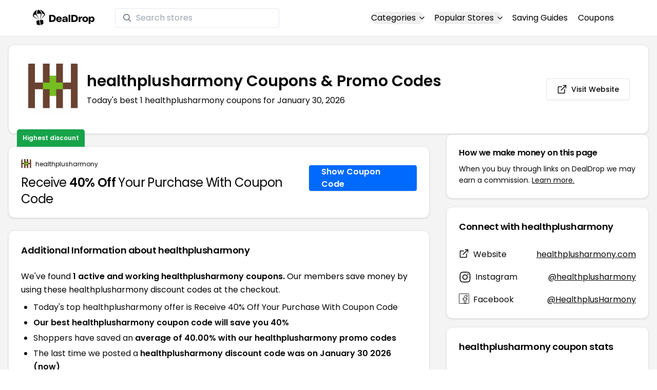

--- FILE ---
content_type: text/html
request_url: https://www.dealdrop.com/healthplusharmony-com
body_size: 17695
content:
<!DOCTYPE html>
<html lang="en">

<head>
  <meta charset="utf-8" />
  <meta name="theme-color" content="#1A73E8" />
  <meta name="google-site-verification" content="aRYp5Ng6GKgYOvQKjxEBtP_j_K9eGI8d-FbpW_a70iY" />
  <meta name="B-verify" content="33dbb697db8d4d648dc2432eaeca92ab2bd724ee" />
  <meta name="viewport" content="width=device-width, initial-scale=1" />
  <meta name="apple-mobile-web-app-capable" content="yes" />
  <meta name="apple-mobile-web-app-status-bar-style" content="rgb(0,106,255)" />
  <meta name="apple-mobile-web-app-title" content="DealDrop" />
  <meta name="apple-itunes-app"
    content="app-id=6446131260, app-argument=https://apps.apple.com/us/app/dealdrop-coupons-discounts/id6446131260?itsct=apps_box_link&itscg=30200">

  <link rel="preconnect" href="https://fonts.googleapis.com">
  <link rel="preconnect" href="https://fonts.gstatic.com" crossorigin>
  <link
    href="https://fonts.googleapis.com/css2?family=Poppins:ital,wght@0,100;0,200;0,300;0,400;0,500;0,600;0,700;0,800&display=swap"
    rel="stylesheet">
  <link rel="apple-touch-icon" href="https://img.dealdrop.com/fit-in/144x144/fav/apple-icon-152x152.png" />
  <link rel="manifest" href="/manifest.json" />
  <link rel="icon" type="image/png" sizes="32x32" href="https://img.dealdrop.com/fit-in/32x32/fav/favicon-32x32.png" />
  <link rel="icon" type="image/png" sizes="16x16" href="https://img.dealdrop.com/fit-in/16x16/fav/favicon-16x16.png" />
  
  
		<link href="./_app/immutable/assets/0.CivSvLKV.css" rel="stylesheet">
		<link href="./_app/immutable/assets/4.B_vgtuC_.css" rel="stylesheet"><title>40% Off healthplusharmony Coupons &amp; Promo Codes (1 Working Code) January 2026</title><!-- HEAD_svelte-9u286v_START --><meta name="description" content="Get the latest 1 active healthplusharmony.com coupon codes, discounts and promos. Today's top deal: Receive 40% Off Your Purchase With Coupon Code. Use these discount codes and save $$$!"><meta name="image" content="https://images.dealdrop.com/logos/healthplusharmony.com-logo-coupons.png"><meta itemprop="name" content="40% Off healthplusharmony Coupons &amp; Promo Codes (1 Working Code) January 2026"><meta itemprop="image" content="https://images.dealdrop.com/logos/healthplusharmony.com-logo-coupons.png"><link rel="canonical" href="https://www.dealdrop.com/healthplusharmony-com"><meta property="og:title" content="40% Off healthplusharmony Coupons &amp; Promo Codes (1 Working Code) January 2026"><meta property="og:description" content="Get the latest 1 active healthplusharmony.com coupon codes, discounts and promos. Today's top deal: Receive 40% Off Your Purchase With Coupon Code. Use these discount codes and save $$$!"><meta property="og:image" content="https://img.dealdrop.com/static/DealDrop_social.png"><meta property="og:url" content="https://www.dealdrop.com/healthplusharmony-com"><meta property="og:site_name" content="DealDrop"><meta property="og:type" content="dealdrop:coupon_brand"><meta name="twitter:title" content="40% Off healthplusharmony Coupons &amp; Promo Codes (1 Working Code) January 2026"><meta name=" twitter:description" content="Get the latest 1 active healthplusharmony.com coupon codes, discounts and promos. Today's top deal: Receive 40% Off Your Purchase With Coupon Code. Use these discount codes and save $$$!"><meta name="twitter:image" content="https://img.dealdrop.com/static/DealDrop_social.png"><meta name="twitter:card" content="summary_large_image"><meta name="twitter:label1" value="Deals"><meta name="twitter:data1" value=""><meta name="twitter:label2" value="Find more coupons and deals at"><meta name="twitter:data2" value="DealDrop.com"><!-- HEAD_svelte-9u286v_END -->

  <script src="https://the.gatekeeperconsent.com/cmp.min.js" data-cfasync="false"></script>
  <script src="https://the.gatekeeperconsent.com/ccpa/v2/standalone.js" async></script>

  <script async src="//www.ezojs.com/ezoic/sa.min.js"></script>
  <script>
    window.ezstandalone = window.ezstandalone || {};
    ezstandalone.cmd = ezstandalone.cmd || [];
  </script>

  <script defer data-domain="dealdrop.com" src="https://plausible.io/js/script.js"></script>
  <script>window.plausible = window.plausible || function() { (window.plausible.q = window.plausible.q || []).push(arguments) }</script>
  </script>

  <!-- Google tag (gtag.js) -->
  <script async src="https://www.googletagmanager.com/gtag/js?id=G-L055VCGXLH"></script>
  <script>
    window.dataLayer = window.dataLayer || [];
    function gtag() { dataLayer.push(arguments); }
    gtag('js', new Date());

    gtag('config', 'G-L055VCGXLH');
  </script>

</head>

<body>
  <div id="svelte">  <header class="w-full px-4 py-2 bg-white sm:px-4 border-b"><div class="flex items-center justify-between mx-auto max-w-6xl py-2"><a class="flex md:mb-0" href="/" rel="external" style="width:120px;" data-svelte-h="svelte-1xm8o3u"><img class="object-contain" src="https://images.dealdrop.com/dealdrop-logo-black.svg" alt="DealDrop Logo"></a> <div class="hidden md:inline-flex relative items-center lg:w-80 h-full group ml-10"><svg class="absolute left-0 z-20 w-4 h-4 ml-4 text-gray-500 pointer-events-none fill-current group-hover:text-gray-400 sm:block" xmlns="http://www.w3.org/2000/svg" viewBox="0 0 20 20"><path d="M12.9 14.32a8 8 0 1 1 1.41-1.41l5.35 5.33-1.42 1.42-5.33-5.34zM8 14A6 6 0 1 0 8 2a6 6 0 0 0 0 12z"></path></svg> <input type="text" class="block w-full py-1.5 pl-10 pr-4 leading-normal rounded bg-white border border-slate-200" placeholder="Search stores" value=""> </div> <nav class="md:ml-auto flex flex-wrap items-center text-base justify-center"><div class="relative mr-5"><button class="hidden md:inline-flex hover:underline items-center rounded-full btn btn-sm btn-white" data-svelte-h="svelte-69w9c0">Categories
          <svg xmlns="http://www.w3.org/2000/svg" viewBox="0 0 24 24" fill="none" stroke="currentColor" stroke-width="2" stroke-linecap="round" stroke-linejoin="round" aria-hidden="true" class="flex-none w-4 h-4 ml-1 -mr-1 transition duration-200 ease-out transform"><polyline points="6 9 12 15 18 9"></polyline></svg></button> <div class="absolute top-0 z-50 w-screen max-w-md p-2 mx-0 my-12 text-sm text-gray-800 transform bg-white rounded shadow lg:left-1/2 lg:-translate-x-1/2 hidden"><p class="pt-2 pl-3 mb-1 text-xs tracking-wide text-gray-500 uppercase" data-svelte-h="svelte-1p1d0s5">Our popular categories</p> <div class="grid grid-cols-3 gap-2 mb-2"><a href="/browse/food" rel="external" class="px-3 py-2 transition rounded hover:bg-gray-200 hover:text-primary">Food &amp; Drink </a><a href="/browse/nutrition" rel="external" class="px-3 py-2 transition rounded hover:bg-gray-200 hover:text-primary">Nutrition </a><a href="/browse/skin-nail-care" rel="external" class="px-3 py-2 transition rounded hover:bg-gray-200 hover:text-primary">Skin Care </a><a href="/browse/apparel" rel="external" class="px-3 py-2 transition rounded hover:bg-gray-200 hover:text-primary">Apparel </a><a href="/browse/oral-dental-care" rel="external" class="px-3 py-2 transition rounded hover:bg-gray-200 hover:text-primary">Oral Care </a><a href="/browse/computers" rel="external" class="px-3 py-2 transition rounded hover:bg-gray-200 hover:text-primary">Computers </a><a href="/browse/pets" rel="external" class="px-3 py-2 transition rounded hover:bg-gray-200 hover:text-primary">Pets </a><a href="/browse/coffee" rel="external" class="px-3 py-2 transition rounded hover:bg-gray-200 hover:text-primary">Coffee </a><a href="/browse/travel" rel="external" class="px-3 py-2 transition rounded hover:bg-gray-200 hover:text-primary">Travel </a><a href="/browse/finance" rel="external" class="px-3 py-2 transition rounded hover:bg-gray-200 hover:text-primary">Finance </a><a href="/browse/clothing" rel="external" class="px-3 py-2 transition rounded hover:bg-gray-200 hover:text-primary">Clothing </a><a href="/browse/vitamins-supplements" rel="external" class="px-3 py-2 transition rounded hover:bg-gray-200 hover:text-primary">Supplements </a><a href="/browse/sports" rel="external" class="px-3 py-2 transition rounded hover:bg-gray-200 hover:text-primary">Sports </a><a href="/browse/vaping" rel="external" class="px-3 py-2 transition rounded hover:bg-gray-200 hover:text-primary">Vaping </a><a href="/browse/accessories" rel="external" class="px-3 py-2 transition rounded hover:bg-gray-200 hover:text-primary">Accessories </a><a href="/browse/game" rel="external" class="px-3 py-2 transition rounded hover:bg-gray-200 hover:text-primary">Gaming </a><a href="/browse/education" rel="external" class="px-3 py-2 transition rounded hover:bg-gray-200 hover:text-primary">Education </a><a href="/browse/health" rel="external" class="px-3 py-2 transition rounded hover:bg-gray-200 hover:text-primary">Health </a></div></div></div> <div class="relative mr-5"><button class="hidden md:inline-flex hover:underline items-center rounded-full btn btn-sm btn-white" data-svelte-h="svelte-gp0ehv">Popular Stores
          <svg xmlns="http://www.w3.org/2000/svg" viewBox="0 0 24 24" fill="none" stroke="currentColor" stroke-width="2" stroke-linecap="round" stroke-linejoin="round" aria-hidden="true" class="flex-none w-4 h-4 ml-1 -mr-1 transition duration-200 ease-out transform"><polyline points="6 9 12 15 18 9"></polyline></svg></button> <div class="absolute top-0 z-50 w-screen max-w-md p-2 mx-0 my-12 text-sm text-gray-800 transform bg-white rounded shadow lg:left-1/2 lg:-translate-x-1/2 hidden"><p class="pt-2 pl-3 mb-1 text-xs tracking-wide text-gray-500 uppercase" data-svelte-h="svelte-8a3b4z">Our popular stores</p> <div class="grid grid-cols-3 gap-2 mb-2"><a href="/end-clothing" rel="external" class="px-3 py-2 transition rounded hover:bg-gray-200 hover:text-primary">END Clothing </a><a href="/cbdmd" rel="external" class="px-3 py-2 transition rounded hover:bg-gray-200 hover:text-primary">cbdMD </a><a href="/albion-fit" rel="external" class="px-3 py-2 transition rounded hover:bg-gray-200 hover:text-primary">Albion Fit </a><a href="/hill-house-home" rel="external" class="px-3 py-2 transition rounded hover:bg-gray-200 hover:text-primary">Hill House Home </a><a href="/figs" rel="external" class="px-3 py-2 transition rounded hover:bg-gray-200 hover:text-primary">Figs </a><a href="/lululemon" rel="external" class="px-3 py-2 transition rounded hover:bg-gray-200 hover:text-primary">Lululemon </a><a href="/uber-eats" rel="external" class="px-3 py-2 transition rounded hover:bg-gray-200 hover:text-primary">Uber Eats </a><a href="/hey-dude-shoes" rel="external" class="px-3 py-2 transition rounded hover:bg-gray-200 hover:text-primary">Hey Dude Shoes </a><a href="/fashionphile" rel="external" class="px-3 py-2 transition rounded hover:bg-gray-200 hover:text-primary">FASHIONPHILE </a><a href="/frank-eileen" rel="external" class="px-3 py-2 transition rounded hover:bg-gray-200 hover:text-primary">Frank &amp; Eileen </a><a href="/scheels" rel="external" class="px-3 py-2 transition rounded hover:bg-gray-200 hover:text-primary">Scheels </a><a href="/snaptravel" rel="external" class="px-3 py-2 transition rounded hover:bg-gray-200 hover:text-primary">Snap Travel </a><a href="/seat-geek" rel="external" class="px-3 py-2 transition rounded hover:bg-gray-200 hover:text-primary">Seatgeek </a><a href="/kats-botanicals" rel="external" class="px-3 py-2 transition rounded hover:bg-gray-200 hover:text-primary">Kats Botanicals </a><a href="/the-ordinary" rel="external" class="px-3 py-2 transition rounded hover:bg-gray-200 hover:text-primary">The Ordinary </a><a href="/sakara" rel="external" class="px-3 py-2 transition rounded hover:bg-gray-200 hover:text-primary">Sakara </a><a href="/jackery-usa" rel="external" class="px-3 py-2 transition rounded hover:bg-gray-200 hover:text-primary">Jackery </a><a href="/popular-stores" rel="external" class="px-3 py-2 transition rounded hover:bg-gray-200 hover:text-primary">See All </a></div></div></div> <a href="/research" rel="external" class="hidden md:inline-flex hover:underline mr-5 hover:text-gray-900" data-svelte-h="svelte-1oocyg1">Saving Guides</a> <a href="/coupons" rel="external" class="hidden md:inline-flex hover:underline mr-5 hover:text-gray-900" data-svelte-h="svelte-gbbpk7">Coupons</a> <div class="inline-flex md:hidden"><button class="mr-2" data-svelte-h="svelte-jcz73r"><svg xmlns="http://www.w3.org/2000/svg" class="h-6 w-6" fill="none" viewBox="0 0 24 24" stroke="currentColor"><path stroke-linecap="round" stroke-linejoin="round" stroke-width="2" d="M21 21l-6-6m2-5a7 7 0 11-14 0 7 7 0 0114 0z"></path></svg> <span class="sr-only">Open Menu</span></button> <button class="flex-none px-2 btn btn-white btn-sm" data-svelte-h="svelte-13b5ha1"><svg xmlns="http://www.w3.org/2000/svg" viewBox="0 0 24 24" fill="none" stroke="currentColor" stroke-width="2" stroke-linecap="round" stroke-linejoin="round" aria-hidden="true" class="w-5 h-5"><line x1="3" y1="12" x2="21" y2="12"></line><line x1="3" y1="6" x2="21" y2="6"></line><line x1="3" y1="18" x2="21" y2="18"></line></svg> <span class="sr-only">Open Menu</span></button> </div></nav></div> </header>  <div class="flex min-h-screen w-full flex-col justify-center items-center bg-muted"><div class="flex flex-col sm:gap-4 sm:p-4 max-w-7xl"><div class="md:hidden mt-1 -mb-2 text-center" data-svelte-h="svelte-o5kr03"><p class="mt-0 font-[400] text-xs">When you buy through links on DealDrop <br> <a href="/how-we-make-money" class="underline hover:text-primary">we may earn a commission.</a></p></div>  <div class="rounded-xl bg-card text-card-foreground relative border shadow p-6 m-4 md:m-0"><div class="p-0 sm:p-3 flex w-full justify-between items-center"><div class="flex"><img alt="healthplusharmony logo" class="rounded-lg h-[50px] w-[50px] sm:h-[100px] sm:w-[100px] mr-4 object-contain" src="https://images.dealdrop.com/logos/healthplusharmony.com-logo-coupons.png" onerror="this.src='https://images.dealdrop.com/ddplaceholder.png'"> <div class="flex flex-col justify-center"><h1 class="text-xl sm:text-3xl font-semibold mb-2">healthplusharmony Coupons &amp; Promo Codes</h1> <p class="text-sm md:text-base">Today&#39;s best 1 healthplusharmony coupons for January 30, 2026</p> <a class="md:hidden mt-4" href="https://www.healthplusharmony.com" target="_blank" rel="external nofollow"> <button type="button" tabindex="0" class="inline-flex items-center justify-center whitespace-nowrap text-sm font-medium transition-colors focus-visible:outline-none focus-visible:ring-1 focus-visible:ring-ring disabled:pointer-events-none disabled:opacity-50 border border-input bg-background shadow-sm hover:bg-accent hover:text-accent-foreground h-9 p-2 rounded" data-button-root=""><svg xmlns="http://www.w3.org/2000/svg" width="20" height="20" viewBox="0 0 24 24" fill="none" stroke="currentColor" stroke-width="2" stroke-linecap="round" stroke-linejoin="round" class="lucide lucide-external-link"><path d="M15 3h6v6"></path><path d="M10 14 21 3"></path><path d="M18 13v6a2 2 0 0 1-2 2H5a2 2 0 0 1-2-2V8a2 2 0 0 1 2-2h6"></path></svg> <span class="ml-2" data-svelte-h="svelte-18gi51">Visit Website</span></button></a></div></div> <a class="hidden md:block" href="https://www.healthplusharmony.com" target="_blank" rel="external nofollow"> <button type="button" tabindex="0" class="inline-flex items-center justify-center whitespace-nowrap text-sm font-medium transition-colors focus-visible:outline-none focus-visible:ring-1 focus-visible:ring-ring disabled:pointer-events-none disabled:opacity-50 border border-input bg-background shadow-sm hover:bg-accent hover:text-accent-foreground h-9 p-5 rounded" data-button-root=""><svg xmlns="http://www.w3.org/2000/svg" width="20" height="20" viewBox="0 0 24 24" fill="none" stroke="currentColor" stroke-width="2" stroke-linecap="round" stroke-linejoin="round" class="lucide lucide-external-link"><path d="M15 3h6v6"></path><path d="M10 14 21 3"></path><path d="M18 13v6a2 2 0 0 1-2 2H5a2 2 0 0 1-2-2V8a2 2 0 0 1 2-2h6"></path></svg> <span class="ml-2" data-svelte-h="svelte-18gi51">Visit Website</span></button></a></div></div> <main class="grid flex-1 items-start gap-4 p-4 sm:mx-0 sm:px-0 sm:py-0 md:gap-8 lg:grid-cols-3 xl:grid-cols-3"><div class="grid auto-rows-max items-start gap-2 md:gap-4 lg:col-span-2">  <div class="rounded-xl border bg-card text-card-foreground shadow mt-2 md:mt-6 flex w-full p-0 !pt-0 md:py-2 md:mb-0 justify-between relative flex-col md:flex-row text-left cursor-pointer hover:bg-gray-50"><span class="inline-flex select-none items-center rounded-md border px-2.5 text-xs transition-colors focus:outline-none focus:ring-2 focus:ring-ring focus:ring-offset-2 border-transparent shadow bg-green-600 text-white font-semibold py-2 hover:bg-green-600 rounded-t-lg rounded-b-none absolute -top-[34px] left-4">Highest discount</span> <div class="flex flex-col space-y-1.5 p-6 pb-3"><div class="flex text-xs items-center"><img alt="healthplusharmony logo" class="rounded h-[20px] w-[20px] mr-2 object-contain" src="https://images.dealdrop.com/logos/healthplusharmony.com-logo-coupons.png" onerror="this.src='https://images.dealdrop.com/ddplaceholder.png'"> <a href="/healthplusharmony-com" alt="healthplusharmony coupons" class="no-underline">healthplusharmony</a></div> <h3 class="tracking-tight pt-1 text-2xl mb-6 font-normal w-full"><!-- HTML_TAG_START -->Receive <span class="font-semibold">40% Off</span> Your Purchase With Coupon Code<!-- HTML_TAG_END --></h3> </div> <div class="flex items-center p-6 pt-0 flex-col-reverse md:flex-row"><div class="flex justify-center items-center cursor-pointer mt-4 bg-primary text-white py-3 px-6 h-[50px] w-full md:w-[210px] font-semibold rounded shadow hover:bg-primary/90" data-svelte-h="svelte-m51s8u">Show Coupon Code</div></div></div>    <div class="rounded-xl border bg-card text-card-foreground shadow dd-info overflow-hidden mt-2 mb-4"><h3 class="font-semibold tracking-tight group flex items-center text-lg p-6">Additional Information about healthplusharmony</h3> <div class="p-6 pt-0 px-6 text-sm leading-relaxed"><p class="text-[#000000] text-base leading-[26px] font-[400] mb-2">We&#39;ve found <span class="font-semibold">1 active and working healthplusharmony coupons.</span>
        Our members save money by using these
        healthplusharmony discount codes at the checkout.</p> <ul class="list-disc pl-6 text-base leading-[26px] font-[400] mb-4"><li class="mb-1">Today&#39;s top healthplusharmony offer is Receive 40% Off Your Purchase With Coupon Code</li> <li class="mb-1"><span class="font-semibold">Our best healthplusharmony coupon code will save you 40%</span></li> <li class="mb-1">Shoppers have saved an <span class="font-semibold">average of 40.00% with our healthplusharmony
            promo codes</span></li> <li class="mb-1">The last time we posted a <span class="font-semibold">healthplusharmony discount code was on
            January 30 2026 (now)</span></li></ul> <p class="text-[#000000] text-[16px] md:text-[16px] leading-[27px] font-[400]">If you&#39;re a fan of healthplusharmony, our coupon codes for
        <!-- HTML_TAG_START --><a class="underline hover:text-primary" rel="external" href='/www-restorationessence-com' alt='restorationessence coupons'>restorationessence</a>, <a class="underline hover:text-primary" rel="external" href='/wild-seed-botanicals' alt='Wild Seed Botanicals coupons'>Wild Seed Botanicals</a> and <a class="underline hover:text-primary" rel="external" href='/kuvit-beauty' alt='KUVIT BEAUTY coupons'>KUVIT BEAUTY</a><!-- HTML_TAG_END --> can be quite handy. Don&#39;t forget to explore coupons from other popular
        stores like

        <!-- HTML_TAG_START --><a class="underline hover:text-primary" rel="external" href='/sugarbaby' alt='SugarBaby coupons'>SugarBaby</a>, <a class="underline hover:text-primary" rel="external" href='/haloaesthetics' alt='HaloAesthetics coupons'>HaloAesthetics</a> and <a class="underline hover:text-primary" rel="external" href='/profile-cobalt-by-rob-lowe' alt='Profile® | Cobalt by Rob Lowe coupons'>Profile® | Cobalt by Rob Lowe</a><!-- HTML_TAG_END --> as well to maximize your savings.</p> </div></div>  <div id="ezoic-pub-ad-placeholder-114"></div>  <section id="faqpage" itemscope itemtype="https://schema.org/FAQPage"> <div class="rounded-xl border bg-card text-card-foreground shadow overflow-hidden"><h3 class="font-semibold tracking-tight group flex items-center text-lg p-6"><span class="capitalize">FAQs About healthplusharmony <span class="lowercase">Coupons &amp; Promo Codes</span></span></h3> <div class="p-6 pt-0 text-sm leading-relaxed"><div data-melt-id="WJUlgT1qGH" data-melt-accordion="" data-accordion-root=""><div class="overflow-hidden"><div data-state="closed" data-melt-accordion-item="" data-accordion-item="" class="border-b" itemscope itemprop="mainEntity" itemtype="https://schema.org/Question"><div role="heading" aria-level="3" data-heading-level="3" data-melt-accordion-heading="" data-accordion-header="" class="flex"><button aria-expanded="false" aria-disabled="false" data-value="Does healthplusharmony have any coupons?" data-state="closed" data-melt-accordion-trigger="" data-accordion-trigger="" type="button" class="flex flex-1 items-center justify-between py-4 text-sm font-medium transition-all hover:underline [&amp;[data-state=open]>svg]:rotate-180"><div class="flex flex-wrap justify-start overflow-hidden"><h4 class="text-[16px] font-[600] leading-[27px] text-[#000000] text-left" itemprop="name">Does healthplusharmony have any coupons? </h4></div>  <svg width="24" height="24" class="h-4 w-4 shrink-0 text-muted-foreground transition-transform duration-200" role="img" aria-label="chevron down," viewBox="0 0 15 15" fill="currentColor" xmlns="http://www.w3.org/2000/svg"><path fill-rule="evenodd" clip-rule="evenodd" d="M3.13523 6.15803C3.3241 5.95657 3.64052 5.94637 3.84197 6.13523L7.5 9.56464L11.158 6.13523C11.3595 5.94637 11.6759 5.95657 11.8648 6.15803C12.0536 6.35949 12.0434 6.67591 11.842 6.86477L7.84197 10.6148C7.64964 10.7951 7.35036 10.7951 7.15803 10.6148L3.15803 6.86477C2.95657 6.67591 2.94637 6.35949 3.13523 6.15803Z" fill="currentColor"></path></svg> </button></div> <div class="pt-2 text-base" style="line-height:1.7;" itemscope itemprop="acceptedAnswer" itemtype="https://schema.org/Answer"> <span class="hidden" itemprop="text">&lt;p>Yes! As of Mar 02, 2025, there are currently &lt;b>1 active promos for healthplusharmony&lt;/b>.&lt;/p></span> </div> </div><div data-state="closed" data-melt-accordion-item="" data-accordion-item="" class="border-b" itemscope itemprop="mainEntity" itemtype="https://schema.org/Question"><div role="heading" aria-level="3" data-heading-level="3" data-melt-accordion-heading="" data-accordion-header="" class="flex"><button aria-expanded="false" aria-disabled="false" data-value="What is the best healthplusharmony coupon codes right now?" data-state="closed" data-melt-accordion-trigger="" data-accordion-trigger="" type="button" class="flex flex-1 items-center justify-between py-4 text-sm font-medium transition-all hover:underline [&amp;[data-state=open]>svg]:rotate-180"><div class="flex flex-wrap justify-start overflow-hidden"><h4 class="text-[16px] font-[600] leading-[27px] text-[#000000] text-left" itemprop="name">What is the best healthplusharmony coupon codes right now? </h4></div>  <svg width="24" height="24" class="h-4 w-4 shrink-0 text-muted-foreground transition-transform duration-200" role="img" aria-label="chevron down," viewBox="0 0 15 15" fill="currentColor" xmlns="http://www.w3.org/2000/svg"><path fill-rule="evenodd" clip-rule="evenodd" d="M3.13523 6.15803C3.3241 5.95657 3.64052 5.94637 3.84197 6.13523L7.5 9.56464L11.158 6.13523C11.3595 5.94637 11.6759 5.95657 11.8648 6.15803C12.0536 6.35949 12.0434 6.67591 11.842 6.86477L7.84197 10.6148C7.64964 10.7951 7.35036 10.7951 7.15803 10.6148L3.15803 6.86477C2.95657 6.67591 2.94637 6.35949 3.13523 6.15803Z" fill="currentColor"></path></svg> </button></div> <div class="pt-2 text-base" style="line-height:1.7;" itemscope itemprop="acceptedAnswer" itemtype="https://schema.org/Answer"> <span class="hidden" itemprop="text">&lt;p>The &lt;b>best healthplusharmony coupons is BIGSALE2019&lt;/b>, giving customers 40% off at healthplusharmony. This code has been used 415 times.&lt;/p></span> </div> </div><div data-state="closed" data-melt-accordion-item="" data-accordion-item="" class="border-b" itemscope itemprop="mainEntity" itemtype="https://schema.org/Question"><div role="heading" aria-level="3" data-heading-level="3" data-melt-accordion-heading="" data-accordion-header="" class="flex"><button aria-expanded="false" aria-disabled="false" data-value="How to get 40% off at healthplusharmony?" data-state="closed" data-melt-accordion-trigger="" data-accordion-trigger="" type="button" class="flex flex-1 items-center justify-between py-4 text-sm font-medium transition-all hover:underline [&amp;[data-state=open]>svg]:rotate-180"><div class="flex flex-wrap justify-start overflow-hidden"><h4 class="text-[16px] font-[600] leading-[27px] text-[#000000] text-left" itemprop="name">How to get 40% off at healthplusharmony? </h4></div>  <svg width="24" height="24" class="h-4 w-4 shrink-0 text-muted-foreground transition-transform duration-200" role="img" aria-label="chevron down," viewBox="0 0 15 15" fill="currentColor" xmlns="http://www.w3.org/2000/svg"><path fill-rule="evenodd" clip-rule="evenodd" d="M3.13523 6.15803C3.3241 5.95657 3.64052 5.94637 3.84197 6.13523L7.5 9.56464L11.158 6.13523C11.3595 5.94637 11.6759 5.95657 11.8648 6.15803C12.0536 6.35949 12.0434 6.67591 11.842 6.86477L7.84197 10.6148C7.64964 10.7951 7.35036 10.7951 7.15803 10.6148L3.15803 6.86477C2.95657 6.67591 2.94637 6.35949 3.13523 6.15803Z" fill="currentColor"></path></svg> </button></div> <div class="pt-2 text-base" style="line-height:1.7;" itemscope itemprop="acceptedAnswer" itemtype="https://schema.org/Answer"> <span class="hidden" itemprop="text">We have a coupon code for 40% off at healthplusharmony. To use this discount, click the 'copy code' button next to the coupon code on this page, paste the code into the 'coupon code' box during checkout, and click 'apply' to enjoy your discount.</span> </div> </div><div data-state="closed" data-melt-accordion-item="" data-accordion-item="" class="border-b" itemscope itemprop="mainEntity" itemtype="https://schema.org/Question"><div role="heading" aria-level="3" data-heading-level="3" data-melt-accordion-heading="" data-accordion-header="" class="flex"><button aria-expanded="false" aria-disabled="false" data-value="How do I apply a healthplusharmony coupons?" data-state="closed" data-melt-accordion-trigger="" data-accordion-trigger="" type="button" class="flex flex-1 items-center justify-between py-4 text-sm font-medium transition-all hover:underline [&amp;[data-state=open]>svg]:rotate-180"><div class="flex flex-wrap justify-start overflow-hidden"><h4 class="text-[16px] font-[600] leading-[27px] text-[#000000] text-left" itemprop="name">How do I apply a healthplusharmony coupons? </h4></div>  <svg width="24" height="24" class="h-4 w-4 shrink-0 text-muted-foreground transition-transform duration-200" role="img" aria-label="chevron down," viewBox="0 0 15 15" fill="currentColor" xmlns="http://www.w3.org/2000/svg"><path fill-rule="evenodd" clip-rule="evenodd" d="M3.13523 6.15803C3.3241 5.95657 3.64052 5.94637 3.84197 6.13523L7.5 9.56464L11.158 6.13523C11.3595 5.94637 11.6759 5.95657 11.8648 6.15803C12.0536 6.35949 12.0434 6.67591 11.842 6.86477L7.84197 10.6148C7.64964 10.7951 7.35036 10.7951 7.15803 10.6148L3.15803 6.86477C2.95657 6.67591 2.94637 6.35949 3.13523 6.15803Z" fill="currentColor"></path></svg> </button></div> <div class="pt-2 text-base" style="line-height:1.7;" itemscope itemprop="acceptedAnswer" itemtype="https://schema.org/Answer"> <span class="hidden" itemprop="text">&lt;p>&lt;ol>&lt;li>On this page, search for the healthplusharmony coupons you wish to use and press the Copy code button. This action will copy the code to your computer or smartphones clipboard, making it available for pasting during checkout.&lt;/li>&lt;li>Once you decide to finalize your purchase on the healthplusharmony site, select either Checkout or View cart to initiate the payment process. At the payment section, find the coupons input area and insert the copied code.&lt;/li>&lt;li>Click the Apply button to incorporate the savings into your total.&lt;/li>&lt;/ol>&lt;/p></span> </div> </div><div data-state="closed" data-melt-accordion-item="" data-accordion-item="" class="border-b" itemscope itemprop="mainEntity" itemtype="https://schema.org/Question"><div role="heading" aria-level="3" data-heading-level="3" data-melt-accordion-heading="" data-accordion-header="" class="flex"><button aria-expanded="false" aria-disabled="false" data-value="What do I do if the healthplusharmony coupons doesn't work?" data-state="closed" data-melt-accordion-trigger="" data-accordion-trigger="" type="button" class="flex flex-1 items-center justify-between py-4 text-sm font-medium transition-all hover:underline [&amp;[data-state=open]>svg]:rotate-180"><div class="flex flex-wrap justify-start overflow-hidden"><h4 class="text-[16px] font-[600] leading-[27px] text-[#000000] text-left" itemprop="name">What do I do if the healthplusharmony coupons doesn't work? </h4></div>  <svg width="24" height="24" class="h-4 w-4 shrink-0 text-muted-foreground transition-transform duration-200" role="img" aria-label="chevron down," viewBox="0 0 15 15" fill="currentColor" xmlns="http://www.w3.org/2000/svg"><path fill-rule="evenodd" clip-rule="evenodd" d="M3.13523 6.15803C3.3241 5.95657 3.64052 5.94637 3.84197 6.13523L7.5 9.56464L11.158 6.13523C11.3595 5.94637 11.6759 5.95657 11.8648 6.15803C12.0536 6.35949 12.0434 6.67591 11.842 6.86477L7.84197 10.6148C7.64964 10.7951 7.35036 10.7951 7.15803 10.6148L3.15803 6.86477C2.95657 6.67591 2.94637 6.35949 3.13523 6.15803Z" fill="currentColor"></path></svg> </button></div> <div class="pt-2 text-base" style="line-height:1.7;" itemscope itemprop="acceptedAnswer" itemtype="https://schema.org/Answer"> <span class="hidden" itemprop="text">&lt;p>There are a few reasons why your promo code might not have worked:&lt;ul>&lt;li>&lt;b>The code isn't valid for your items:&lt;/b> Sometimes promo codes are product-specific, where maybe it would work for sandals, for example, and not sneakers.&lt;/li>&lt;li>&lt;b>The code required a certain cart value:&lt;/b> Some promos also are only valid once you spend a certain amount.&lt;/li>&lt;li>&lt;b>The item you want is already on sale:&lt;/b> Most of the time, discount codes don't stack and apply to items that are already on sale.&lt;/li>&lt;li>&lt;b>The code is expired:&lt;/b> Yes, sometimes this does happen, as all coupons expire eventually. We do our best to keep on top of expired coupons, there are a lot of shops online though! If you try using a code and you get the response that it's expired, please do let us know and we'll get it sorted as quickly as we can.&lt;/li>&lt;/ul>&lt;/p></span> </div> </div></div></div></div></div></section>  <div class="flex flex-col md:flex-row mt-6 md:mb-10"><div class="flex flex-col w-full"><h4 class="tracking-wide text-[17px] font-semibold mb-3">Related stores</h4> <div class="grid gap-0 md:gap-2 grid-cols-1 md:grid-cols-3">  <a href="/fingerspills" rel="external" alt="Fingerspills coupons" class="shadow-sm rounded-xl border bg-[#FFFFFF] border-[#E3E3E3] overflow-hidden cursor-pointer flex items-center p-2 pr-6 mb-2 md:mb-0 hover:bg-slate-100 w-full"><img alt="Fingerspills Logo" class="w-16 h-16 bg-gray-100 object-contain object-center flex-shrink-0 mr-4 rounded-lg" src="https://images.dealdrop.com/logos/fingerspills.com-logo-coupons.png" height="10" width="10" loading="lazy" onerror="this.src='https://images.dealdrop.com/ddplaceholder.png'"> <div class="flex justify-between items-center w-full"><div class="flex flex-col gap-1 overflow-hidden"><div class="overflow-hidden overflow-ellipsis md:w-[150px] w-full content-between"><div class="truncate text-[16px] leading-[25px] font-[500]">Fingerspills</div> </div></div> <div class="justify-self-end md:hidden" data-svelte-h="svelte-b2t3pi"><svg width="10" height="19" viewBox="0 0 8 14" fill="none" xmlns="http://www.w3.org/2000/svg"><path d="M5.17168 7.00072L0.22168 2.05072L1.63568 0.636719L7.99968 7.00072L1.63568 13.3647L0.22168 11.9507L5.17168 7.00072Z" fill="#181819"></path></svg> </div></div> </a>  <a href="/retinoltreatment" rel="external" alt="RetinolTreatment coupons" class="shadow-sm rounded-xl border bg-[#FFFFFF] border-[#E3E3E3] overflow-hidden cursor-pointer flex items-center p-2 pr-6 mb-2 md:mb-0 hover:bg-slate-100 w-full"><img alt="RetinolTreatment Logo" class="w-16 h-16 bg-gray-100 object-contain object-center flex-shrink-0 mr-4 rounded-lg" src="https://images.dealdrop.com/logos/retinoltreatment.com-logo-coupons.png" height="10" width="10" loading="lazy" onerror="this.src='https://images.dealdrop.com/ddplaceholder.png'"> <div class="flex justify-between items-center w-full"><div class="flex flex-col gap-1 overflow-hidden"><div class="overflow-hidden overflow-ellipsis md:w-[150px] w-full content-between"><div class="truncate text-[16px] leading-[25px] font-[500]">RetinolTreatment</div> </div></div> <div class="justify-self-end md:hidden" data-svelte-h="svelte-b2t3pi"><svg width="10" height="19" viewBox="0 0 8 14" fill="none" xmlns="http://www.w3.org/2000/svg"><path d="M5.17168 7.00072L0.22168 2.05072L1.63568 0.636719L7.99968 7.00072L1.63568 13.3647L0.22168 11.9507L5.17168 7.00072Z" fill="#181819"></path></svg> </div></div> </a>  <a href="/minetan-body-skin-uk" rel="external" alt="MineTan Body Skin coupons" class="shadow-sm rounded-xl border bg-[#FFFFFF] border-[#E3E3E3] overflow-hidden cursor-pointer flex items-center p-2 pr-6 mb-2 md:mb-0 hover:bg-slate-100 w-full"><img alt="MineTan Body Skin Logo" class="w-16 h-16 bg-gray-100 object-contain object-center flex-shrink-0 mr-4 rounded-lg" src="https://images.dealdrop.com/logos/uk.shop.minetanbodyskin.com-logo-coupons.png" height="10" width="10" loading="lazy" onerror="this.src='https://images.dealdrop.com/ddplaceholder.png'"> <div class="flex justify-between items-center w-full"><div class="flex flex-col gap-1 overflow-hidden"><div class="overflow-hidden overflow-ellipsis md:w-[150px] w-full content-between"><div class="truncate text-[16px] leading-[25px] font-[500]">MineTan Body Skin</div> </div></div> <div class="justify-self-end md:hidden" data-svelte-h="svelte-b2t3pi"><svg width="10" height="19" viewBox="0 0 8 14" fill="none" xmlns="http://www.w3.org/2000/svg"><path d="M5.17168 7.00072L0.22168 2.05072L1.63568 0.636719L7.99968 7.00072L1.63568 13.3647L0.22168 11.9507L5.17168 7.00072Z" fill="#181819"></path></svg> </div></div> </a>  <a href="/rayna" rel="external" alt="Rayna coupons" class="shadow-sm rounded-xl border bg-[#FFFFFF] border-[#E3E3E3] overflow-hidden cursor-pointer flex items-center p-2 pr-6 mb-2 md:mb-0 hover:bg-slate-100 w-full"><img alt="Rayna Logo" class="w-16 h-16 bg-gray-100 object-contain object-center flex-shrink-0 mr-4 rounded-lg" src="https://images.dealdrop.com/logos/rayna.co.nz-logo-coupons.png" height="10" width="10" loading="lazy" onerror="this.src='https://images.dealdrop.com/ddplaceholder.png'"> <div class="flex justify-between items-center w-full"><div class="flex flex-col gap-1 overflow-hidden"><div class="overflow-hidden overflow-ellipsis md:w-[150px] w-full content-between"><div class="truncate text-[16px] leading-[25px] font-[500]">Rayna</div> </div></div> <div class="justify-self-end md:hidden" data-svelte-h="svelte-b2t3pi"><svg width="10" height="19" viewBox="0 0 8 14" fill="none" xmlns="http://www.w3.org/2000/svg"><path d="M5.17168 7.00072L0.22168 2.05072L1.63568 0.636719L7.99968 7.00072L1.63568 13.3647L0.22168 11.9507L5.17168 7.00072Z" fill="#181819"></path></svg> </div></div> </a>  <a href="/myessentialalchemy" rel="external" alt="MyEssentialAlchemy coupons" class="shadow-sm rounded-xl border bg-[#FFFFFF] border-[#E3E3E3] overflow-hidden cursor-pointer flex items-center p-2 pr-6 mb-2 md:mb-0 hover:bg-slate-100 w-full"><img alt="MyEssentialAlchemy Logo" class="w-16 h-16 bg-gray-100 object-contain object-center flex-shrink-0 mr-4 rounded-lg" src="https://images.dealdrop.com/logos/myessentialalchemy.com.au-logo-coupons.png" height="10" width="10" loading="lazy" onerror="this.src='https://images.dealdrop.com/ddplaceholder.png'"> <div class="flex justify-between items-center w-full"><div class="flex flex-col gap-1 overflow-hidden"><div class="overflow-hidden overflow-ellipsis md:w-[150px] w-full content-between"><div class="truncate text-[16px] leading-[25px] font-[500]">MyEssentialAlchemy</div> </div></div> <div class="justify-self-end md:hidden" data-svelte-h="svelte-b2t3pi"><svg width="10" height="19" viewBox="0 0 8 14" fill="none" xmlns="http://www.w3.org/2000/svg"><path d="M5.17168 7.00072L0.22168 2.05072L1.63568 0.636719L7.99968 7.00072L1.63568 13.3647L0.22168 11.9507L5.17168 7.00072Z" fill="#181819"></path></svg> </div></div> </a>  <a href="/bak-probiotic-skincare" rel="external" alt="Bak Probiotic Skincare coupons" class="shadow-sm rounded-xl border bg-[#FFFFFF] border-[#E3E3E3] overflow-hidden cursor-pointer flex items-center p-2 pr-6 mb-2 md:mb-0 hover:bg-slate-100 w-full"><img alt="Bak Probiotic Skincare Logo" class="w-16 h-16 bg-gray-100 object-contain object-center flex-shrink-0 mr-4 rounded-lg" src="https://images.dealdrop.com/logos/bakskincare.com-logo-coupons.png" height="10" width="10" loading="lazy" onerror="this.src='https://images.dealdrop.com/ddplaceholder.png'"> <div class="flex justify-between items-center w-full"><div class="flex flex-col gap-1 overflow-hidden"><div class="overflow-hidden overflow-ellipsis md:w-[150px] w-full content-between"><div class="truncate text-[16px] leading-[25px] font-[500]">Bak Probiotic Skincare</div> </div></div> <div class="justify-self-end md:hidden" data-svelte-h="svelte-b2t3pi"><svg width="10" height="19" viewBox="0 0 8 14" fill="none" xmlns="http://www.w3.org/2000/svg"><path d="M5.17168 7.00072L0.22168 2.05072L1.63568 0.636719L7.99968 7.00072L1.63568 13.3647L0.22168 11.9507L5.17168 7.00072Z" fill="#181819"></path></svg> </div></div> </a>  <a href="/acne-expert-skincare-pro" rel="external" alt="Acne Expert Skincare-Pro coupons" class="shadow-sm rounded-xl border bg-[#FFFFFF] border-[#E3E3E3] overflow-hidden cursor-pointer flex items-center p-2 pr-6 mb-2 md:mb-0 hover:bg-slate-100 w-full"><img alt="Acne Expert Skincare-Pro Logo" class="w-16 h-16 bg-gray-100 object-contain object-center flex-shrink-0 mr-4 rounded-lg" src="https://images.dealdrop.com/logos/acneexpertpro.com-logo-coupons.png" height="10" width="10" loading="lazy" onerror="this.src='https://images.dealdrop.com/ddplaceholder.png'"> <div class="flex justify-between items-center w-full"><div class="flex flex-col gap-1 overflow-hidden"><div class="overflow-hidden overflow-ellipsis md:w-[150px] w-full content-between"><div class="truncate text-[16px] leading-[25px] font-[500]">Acne Expert Skincare-Pro</div> </div></div> <div class="justify-self-end md:hidden" data-svelte-h="svelte-b2t3pi"><svg width="10" height="19" viewBox="0 0 8 14" fill="none" xmlns="http://www.w3.org/2000/svg"><path d="M5.17168 7.00072L0.22168 2.05072L1.63568 0.636719L7.99968 7.00072L1.63568 13.3647L0.22168 11.9507L5.17168 7.00072Z" fill="#181819"></path></svg> </div></div> </a>  <a href="/pure-skin" rel="external" alt="Pure Skin coupons" class="shadow-sm rounded-xl border bg-[#FFFFFF] border-[#E3E3E3] overflow-hidden cursor-pointer flex items-center p-2 pr-6 mb-2 md:mb-0 hover:bg-slate-100 w-full"><img alt="Pure Skin Logo" class="w-16 h-16 bg-gray-100 object-contain object-center flex-shrink-0 mr-4 rounded-lg" src="https://images.dealdrop.com/logos/pureskinrepair.com-logo-coupons.png" height="10" width="10" loading="lazy" onerror="this.src='https://images.dealdrop.com/ddplaceholder.png'"> <div class="flex justify-between items-center w-full"><div class="flex flex-col gap-1 overflow-hidden"><div class="overflow-hidden overflow-ellipsis md:w-[150px] w-full content-between"><div class="truncate text-[16px] leading-[25px] font-[500]">Pure Skin</div> </div></div> <div class="justify-self-end md:hidden" data-svelte-h="svelte-b2t3pi"><svg width="10" height="19" viewBox="0 0 8 14" fill="none" xmlns="http://www.w3.org/2000/svg"><path d="M5.17168 7.00072L0.22168 2.05072L1.63568 0.636719L7.99968 7.00072L1.63568 13.3647L0.22168 11.9507L5.17168 7.00072Z" fill="#181819"></path></svg> </div></div> </a>  <a href="/vishawholesale-com" rel="external" alt="vishawholesale coupons" class="shadow-sm rounded-xl border bg-[#FFFFFF] border-[#E3E3E3] overflow-hidden cursor-pointer flex items-center p-2 pr-6 mb-2 md:mb-0 hover:bg-slate-100 w-full"><img alt="vishawholesale Logo" class="w-16 h-16 bg-gray-100 object-contain object-center flex-shrink-0 mr-4 rounded-lg" src="https://images.dealdrop.com/logos/vishawholesale.com-logo-coupons.png" height="10" width="10" loading="lazy" onerror="this.src='https://images.dealdrop.com/ddplaceholder.png'"> <div class="flex justify-between items-center w-full"><div class="flex flex-col gap-1 overflow-hidden"><div class="overflow-hidden overflow-ellipsis md:w-[150px] w-full content-between"><div class="truncate text-[16px] leading-[25px] font-[500]">vishawholesale</div> </div></div> <div class="justify-self-end md:hidden" data-svelte-h="svelte-b2t3pi"><svg width="10" height="19" viewBox="0 0 8 14" fill="none" xmlns="http://www.w3.org/2000/svg"><path d="M5.17168 7.00072L0.22168 2.05072L1.63568 0.636719L7.99968 7.00072L1.63568 13.3647L0.22168 11.9507L5.17168 7.00072Z" fill="#181819"></path></svg> </div></div> </a>  <a href="/foundasian-beauty" rel="external" alt="Foundasian Beauty coupons" class="shadow-sm rounded-xl border bg-[#FFFFFF] border-[#E3E3E3] overflow-hidden cursor-pointer flex items-center p-2 pr-6 mb-2 md:mb-0 hover:bg-slate-100 w-full"><img alt="Foundasian Beauty Logo" class="w-16 h-16 bg-gray-100 object-contain object-center flex-shrink-0 mr-4 rounded-lg" src="https://images.dealdrop.com/logos/foundasian.co-logo-coupons.png" height="10" width="10" loading="lazy" onerror="this.src='https://images.dealdrop.com/ddplaceholder.png'"> <div class="flex justify-between items-center w-full"><div class="flex flex-col gap-1 overflow-hidden"><div class="overflow-hidden overflow-ellipsis md:w-[150px] w-full content-between"><div class="truncate text-[16px] leading-[25px] font-[500]">Foundasian Beauty</div> </div></div> <div class="justify-self-end md:hidden" data-svelte-h="svelte-b2t3pi"><svg width="10" height="19" viewBox="0 0 8 14" fill="none" xmlns="http://www.w3.org/2000/svg"><path d="M5.17168 7.00072L0.22168 2.05072L1.63568 0.636719L7.99968 7.00072L1.63568 13.3647L0.22168 11.9507L5.17168 7.00072Z" fill="#181819"></path></svg> </div></div> </a>  <a href="/gelous" rel="external" alt="Gelous coupons" class="shadow-sm rounded-xl border bg-[#FFFFFF] border-[#E3E3E3] overflow-hidden cursor-pointer flex items-center p-2 pr-6 mb-2 md:mb-0 hover:bg-slate-100 w-full"><img alt="Gelous Logo" class="w-16 h-16 bg-gray-100 object-contain object-center flex-shrink-0 mr-4 rounded-lg" src="https://images.dealdrop.com/logos/gelous.co.nz-logo-coupons.png" height="10" width="10" loading="lazy" onerror="this.src='https://images.dealdrop.com/ddplaceholder.png'"> <div class="flex justify-between items-center w-full"><div class="flex flex-col gap-1 overflow-hidden"><div class="overflow-hidden overflow-ellipsis md:w-[150px] w-full content-between"><div class="truncate text-[16px] leading-[25px] font-[500]">Gelous</div> </div></div> <div class="justify-self-end md:hidden" data-svelte-h="svelte-b2t3pi"><svg width="10" height="19" viewBox="0 0 8 14" fill="none" xmlns="http://www.w3.org/2000/svg"><path d="M5.17168 7.00072L0.22168 2.05072L1.63568 0.636719L7.99968 7.00072L1.63568 13.3647L0.22168 11.9507L5.17168 7.00072Z" fill="#181819"></path></svg> </div></div> </a>  <a href="/ripple-skincare" rel="external" alt="Ripple Skincare coupons" class="shadow-sm rounded-xl border bg-[#FFFFFF] border-[#E3E3E3] overflow-hidden cursor-pointer flex items-center p-2 pr-6 mb-2 md:mb-0 hover:bg-slate-100 w-full"><img alt="Ripple Skincare Logo" class="w-16 h-16 bg-gray-100 object-contain object-center flex-shrink-0 mr-4 rounded-lg" src="https://images.dealdrop.com/logos/rippleskincare.com-logo-coupons.png" height="10" width="10" loading="lazy" onerror="this.src='https://images.dealdrop.com/ddplaceholder.png'"> <div class="flex justify-between items-center w-full"><div class="flex flex-col gap-1 overflow-hidden"><div class="overflow-hidden overflow-ellipsis md:w-[150px] w-full content-between"><div class="truncate text-[16px] leading-[25px] font-[500]">Ripple Skincare</div> </div></div> <div class="justify-self-end md:hidden" data-svelte-h="svelte-b2t3pi"><svg width="10" height="19" viewBox="0 0 8 14" fill="none" xmlns="http://www.w3.org/2000/svg"><path d="M5.17168 7.00072L0.22168 2.05072L1.63568 0.636719L7.99968 7.00072L1.63568 13.3647L0.22168 11.9507L5.17168 7.00072Z" fill="#181819"></path></svg> </div></div> </a>  <a href="/dosa-natural-skin-care-products" rel="external" alt="dOSA Natural Skin Care Products coupons" class="shadow-sm rounded-xl border bg-[#FFFFFF] border-[#E3E3E3] overflow-hidden cursor-pointer flex items-center p-2 pr-6 mb-2 md:mb-0 hover:bg-slate-100 w-full"><img alt="dOSA Natural Skin Care Products Logo" class="w-16 h-16 bg-gray-100 object-contain object-center flex-shrink-0 mr-4 rounded-lg" src="https://images.dealdrop.com/logos/dosanaturals.com-logo-coupons.png" height="10" width="10" loading="lazy" onerror="this.src='https://images.dealdrop.com/ddplaceholder.png'"> <div class="flex justify-between items-center w-full"><div class="flex flex-col gap-1 overflow-hidden"><div class="overflow-hidden overflow-ellipsis md:w-[150px] w-full content-between"><div class="truncate text-[16px] leading-[25px] font-[500]">dOSA Natural Skin Care Products</div> </div></div> <div class="justify-self-end md:hidden" data-svelte-h="svelte-b2t3pi"><svg width="10" height="19" viewBox="0 0 8 14" fill="none" xmlns="http://www.w3.org/2000/svg"><path d="M5.17168 7.00072L0.22168 2.05072L1.63568 0.636719L7.99968 7.00072L1.63568 13.3647L0.22168 11.9507L5.17168 7.00072Z" fill="#181819"></path></svg> </div></div> </a>  <a href="/tval-skincare" rel="external" alt="Tval Skincare coupons" class="shadow-sm rounded-xl border bg-[#FFFFFF] border-[#E3E3E3] overflow-hidden cursor-pointer flex items-center p-2 pr-6 mb-2 md:mb-0 hover:bg-slate-100 w-full"><img alt="Tval Skincare Logo" class="w-16 h-16 bg-gray-100 object-contain object-center flex-shrink-0 mr-4 rounded-lg" src="https://images.dealdrop.com/logos/tvalskincare.com-logo-coupons.png" height="10" width="10" loading="lazy" onerror="this.src='https://images.dealdrop.com/ddplaceholder.png'"> <div class="flex justify-between items-center w-full"><div class="flex flex-col gap-1 overflow-hidden"><div class="overflow-hidden overflow-ellipsis md:w-[150px] w-full content-between"><div class="truncate text-[16px] leading-[25px] font-[500]">Tval Skincare</div> </div></div> <div class="justify-self-end md:hidden" data-svelte-h="svelte-b2t3pi"><svg width="10" height="19" viewBox="0 0 8 14" fill="none" xmlns="http://www.w3.org/2000/svg"><path d="M5.17168 7.00072L0.22168 2.05072L1.63568 0.636719L7.99968 7.00072L1.63568 13.3647L0.22168 11.9507L5.17168 7.00072Z" fill="#181819"></path></svg> </div></div> </a>  <a href="/aquarose" rel="external" alt="AquaRose coupons" class="shadow-sm rounded-xl border bg-[#FFFFFF] border-[#E3E3E3] overflow-hidden cursor-pointer flex items-center p-2 pr-6 mb-2 md:mb-0 hover:bg-slate-100 w-full"><img alt="AquaRose Logo" class="w-16 h-16 bg-gray-100 object-contain object-center flex-shrink-0 mr-4 rounded-lg" src="https://images.dealdrop.com/logos/aquarosebeauty.com-logo-coupons.png" height="10" width="10" loading="lazy" onerror="this.src='https://images.dealdrop.com/ddplaceholder.png'"> <div class="flex justify-between items-center w-full"><div class="flex flex-col gap-1 overflow-hidden"><div class="overflow-hidden overflow-ellipsis md:w-[150px] w-full content-between"><div class="truncate text-[16px] leading-[25px] font-[500]">AquaRose</div> </div></div> <div class="justify-self-end md:hidden" data-svelte-h="svelte-b2t3pi"><svg width="10" height="19" viewBox="0 0 8 14" fill="none" xmlns="http://www.w3.org/2000/svg"><path d="M5.17168 7.00072L0.22168 2.05072L1.63568 0.636719L7.99968 7.00072L1.63568 13.3647L0.22168 11.9507L5.17168 7.00072Z" fill="#181819"></path></svg> </div></div> </a>  <a href="/ellys-natural-skin-care" rel="external" alt="Elly's Natural Skin Care coupons" class="shadow-sm rounded-xl border bg-[#FFFFFF] border-[#E3E3E3] overflow-hidden cursor-pointer flex items-center p-2 pr-6 mb-2 md:mb-0 hover:bg-slate-100 w-full"><img alt="Elly's Natural Skin Care Logo" class="w-16 h-16 bg-gray-100 object-contain object-center flex-shrink-0 mr-4 rounded-lg" src="https://images.dealdrop.com/logos/ellysnaturalskincare.com-logo-coupons.png" height="10" width="10" loading="lazy" onerror="this.src='https://images.dealdrop.com/ddplaceholder.png'"> <div class="flex justify-between items-center w-full"><div class="flex flex-col gap-1 overflow-hidden"><div class="overflow-hidden overflow-ellipsis md:w-[150px] w-full content-between"><div class="truncate text-[16px] leading-[25px] font-[500]">Elly's Natural Skin Care</div> </div></div> <div class="justify-self-end md:hidden" data-svelte-h="svelte-b2t3pi"><svg width="10" height="19" viewBox="0 0 8 14" fill="none" xmlns="http://www.w3.org/2000/svg"><path d="M5.17168 7.00072L0.22168 2.05072L1.63568 0.636719L7.99968 7.00072L1.63568 13.3647L0.22168 11.9507L5.17168 7.00072Z" fill="#181819"></path></svg> </div></div> </a>  <a href="/tuscan-tan-wholesale" rel="external" alt="Tuscan Tan Wholesale coupons" class="shadow-sm rounded-xl border bg-[#FFFFFF] border-[#E3E3E3] overflow-hidden cursor-pointer flex items-center p-2 pr-6 mb-2 md:mb-0 hover:bg-slate-100 w-full"><img alt="Tuscan Tan Wholesale Logo" class="w-16 h-16 bg-gray-100 object-contain object-center flex-shrink-0 mr-4 rounded-lg" src="https://images.dealdrop.com/logos/wholesale.tuscantan.com.au-logo-coupons.png" height="10" width="10" loading="lazy" onerror="this.src='https://images.dealdrop.com/ddplaceholder.png'"> <div class="flex justify-between items-center w-full"><div class="flex flex-col gap-1 overflow-hidden"><div class="overflow-hidden overflow-ellipsis md:w-[150px] w-full content-between"><div class="truncate text-[16px] leading-[25px] font-[500]">Tuscan Tan Wholesale</div> </div></div> <div class="justify-self-end md:hidden" data-svelte-h="svelte-b2t3pi"><svg width="10" height="19" viewBox="0 0 8 14" fill="none" xmlns="http://www.w3.org/2000/svg"><path d="M5.17168 7.00072L0.22168 2.05072L1.63568 0.636719L7.99968 7.00072L1.63568 13.3647L0.22168 11.9507L5.17168 7.00072Z" fill="#181819"></path></svg> </div></div> </a>  <a href="/yogurt-glamour-skin-care-and-soaps" rel="external" alt="Yogurt Glamour Skin Care and Soaps coupons" class="shadow-sm rounded-xl border bg-[#FFFFFF] border-[#E3E3E3] overflow-hidden cursor-pointer flex items-center p-2 pr-6 mb-2 md:mb-0 hover:bg-slate-100 w-full"><img alt="Yogurt Glamour Skin Care and Soaps Logo" class="w-16 h-16 bg-gray-100 object-contain object-center flex-shrink-0 mr-4 rounded-lg" src="https://images.dealdrop.com/logos/yogurtglamour.com-logo-coupons.png" height="10" width="10" loading="lazy" onerror="this.src='https://images.dealdrop.com/ddplaceholder.png'"> <div class="flex justify-between items-center w-full"><div class="flex flex-col gap-1 overflow-hidden"><div class="overflow-hidden overflow-ellipsis md:w-[150px] w-full content-between"><div class="truncate text-[16px] leading-[25px] font-[500]">Yogurt Glamour Skin Care and Soaps</div> </div></div> <div class="justify-self-end md:hidden" data-svelte-h="svelte-b2t3pi"><svg width="10" height="19" viewBox="0 0 8 14" fill="none" xmlns="http://www.w3.org/2000/svg"><path d="M5.17168 7.00072L0.22168 2.05072L1.63568 0.636719L7.99968 7.00072L1.63568 13.3647L0.22168 11.9507L5.17168 7.00072Z" fill="#181819"></path></svg> </div></div> </a>  <a href="/herb-myth-organic-skincare" rel="external" alt="Herb &amp; Myth Organic Skincare coupons" class="shadow-sm rounded-xl border bg-[#FFFFFF] border-[#E3E3E3] overflow-hidden cursor-pointer flex items-center p-2 pr-6 mb-2 md:mb-0 hover:bg-slate-100 w-full"><img alt="Herb &amp; Myth Organic Skincare Logo" class="w-16 h-16 bg-gray-100 object-contain object-center flex-shrink-0 mr-4 rounded-lg" src="https://images.dealdrop.com/logos/herbandmyth.com-logo-coupons.png" height="10" width="10" loading="lazy" onerror="this.src='https://images.dealdrop.com/ddplaceholder.png'"> <div class="flex justify-between items-center w-full"><div class="flex flex-col gap-1 overflow-hidden"><div class="overflow-hidden overflow-ellipsis md:w-[150px] w-full content-between"><div class="truncate text-[16px] leading-[25px] font-[500]">Herb &amp; Myth Organic Skincare</div> </div></div> <div class="justify-self-end md:hidden" data-svelte-h="svelte-b2t3pi"><svg width="10" height="19" viewBox="0 0 8 14" fill="none" xmlns="http://www.w3.org/2000/svg"><path d="M5.17168 7.00072L0.22168 2.05072L1.63568 0.636719L7.99968 7.00072L1.63568 13.3647L0.22168 11.9507L5.17168 7.00072Z" fill="#181819"></path></svg> </div></div> </a>  <a href="/newtbyelle-com" rel="external" alt="newtbyelle coupons" class="shadow-sm rounded-xl border bg-[#FFFFFF] border-[#E3E3E3] overflow-hidden cursor-pointer flex items-center p-2 pr-6 mb-2 md:mb-0 hover:bg-slate-100 w-full"><img alt="newtbyelle Logo" class="w-16 h-16 bg-gray-100 object-contain object-center flex-shrink-0 mr-4 rounded-lg" src="https://images.dealdrop.com/logos/newtbyelle.com-logo-coupons.png" height="10" width="10" loading="lazy" onerror="this.src='https://images.dealdrop.com/ddplaceholder.png'"> <div class="flex justify-between items-center w-full"><div class="flex flex-col gap-1 overflow-hidden"><div class="overflow-hidden overflow-ellipsis md:w-[150px] w-full content-between"><div class="truncate text-[16px] leading-[25px] font-[500]">newtbyelle</div> </div></div> <div class="justify-self-end md:hidden" data-svelte-h="svelte-b2t3pi"><svg width="10" height="19" viewBox="0 0 8 14" fill="none" xmlns="http://www.w3.org/2000/svg"><path d="M5.17168 7.00072L0.22168 2.05072L1.63568 0.636719L7.99968 7.00072L1.63568 13.3647L0.22168 11.9507L5.17168 7.00072Z" fill="#181819"></path></svg> </div></div> </a>  <a href="/botanicalsinbloom-com" rel="external" alt="botanicalsinbloom.com coupons" class="shadow-sm rounded-xl border bg-[#FFFFFF] border-[#E3E3E3] overflow-hidden cursor-pointer flex items-center p-2 pr-6 mb-2 md:mb-0 hover:bg-slate-100 w-full"><img alt="botanicalsinbloom.com Logo" class="w-16 h-16 bg-gray-100 object-contain object-center flex-shrink-0 mr-4 rounded-lg" src="https://images.dealdrop.com/logos/botanicalsinbloom.com-logo-coupons.png" height="10" width="10" loading="lazy" onerror="this.src='https://images.dealdrop.com/ddplaceholder.png'"> <div class="flex justify-between items-center w-full"><div class="flex flex-col gap-1 overflow-hidden"><div class="overflow-hidden overflow-ellipsis md:w-[150px] w-full content-between"><div class="truncate text-[16px] leading-[25px] font-[500]">botanicalsinbloom.com</div> </div></div> <div class="justify-self-end md:hidden" data-svelte-h="svelte-b2t3pi"><svg width="10" height="19" viewBox="0 0 8 14" fill="none" xmlns="http://www.w3.org/2000/svg"><path d="M5.17168 7.00072L0.22168 2.05072L1.63568 0.636719L7.99968 7.00072L1.63568 13.3647L0.22168 11.9507L5.17168 7.00072Z" fill="#181819"></path></svg> </div></div> </a></div></div></div></div> <div> <div class="rounded-xl border bg-card text-card-foreground shadow overflow-hidden mb-4"><h3 class="font-semibold tracking-tight group flex items-center text-base p-6 pb-2">How we make money on this page</h3> <div class="p-6 pt-0 text-sm leading-relaxed"><p class="mt-0 font-[400]" data-svelte-h="svelte-1ebdjf0">When you buy through links on DealDrop we may earn a commission. <a href="/how-we-make-money" class="underline hover:text-primary">Learn more.</a></p></div></div>  <div id="ezoic-pub-ad-placeholder-104"></div>     <div class="rounded-xl border bg-card text-card-foreground shadow overflow-hidden mb-4"><div class="p-6 text-sm"><div class="grid gap-7"><h3 class="font-semibold tracking-tight group flex items-center gap-2 text-lg">Connect with healthplusharmony</h3> <ul class="grid gap-5 text-base"><li class="flex items-center justify-between"><div class="flex"><svg xmlns="http://www.w3.org/2000/svg" width="20" height="20" viewBox="0 0 24 24" fill="none" stroke="currentColor" stroke-width="2" stroke-linecap="round" stroke-linejoin="round" class="lucide lucide-external-link"><path d="M15 3h6v6"></path><path d="M10 14 21 3"></path><path d="M18 13v6a2 2 0 0 1-2 2H5a2 2 0 0 1-2-2V8a2 2 0 0 1 2-2h6"></path></svg><span class="pl-2" data-svelte-h="svelte-zit3p5">Website</span></div> <a class="underline" href="https://healthplusharmony.com" target="_blank" rel="external">healthplusharmony.com</a></li>    <li class="flex items-center justify-between"><div class="flex"><svg width="24" height="24" viewBox="0 0 15 15" fill="none" xmlns="http://www.w3.org/2000/svg"><path fill-rule="evenodd" clip-rule="evenodd" d="M12.9091 12.909C13.2365 12.5817 13.4918 12.1895 13.6588 11.7577C13.8195 11.3443 13.9294 10.8718 13.961 10.1799C13.9926 9.48665 14.0001 9.26529 14.0001 7.50001C14.0001 5.73473 13.9926 5.51328 13.961 4.82008C13.9294 4.12821 13.8195 3.65573 13.6588 3.24228C13.4956 2.80857 13.2398 2.41567 12.9091 2.091C12.5844 1.76028 12.1915 1.50437 11.7578 1.34113C11.3443 1.18056 10.8718 1.0707 10.1799 1.03924C9.48675 1.00748 9.26537 1 7.50006 1C5.73476 1 5.51333 1.00748 4.82014 1.03912C4.12826 1.0707 3.65578 1.18056 3.24233 1.34125C2.80862 1.50447 2.41573 1.76032 2.09105 2.09098C1.76032 2.41563 1.5044 2.80852 1.34113 3.24225C1.18056 3.65573 1.0707 4.12821 1.03924 4.82008C1.00748 5.51328 1 5.73471 1 7.50001C1 9.26532 1.00748 9.48675 1.03924 10.1799C1.07083 10.8718 1.18069 11.3443 1.34138 11.7577C1.5046 12.1915 1.76045 12.5843 2.09111 12.909C2.41578 13.2397 2.80867 13.4955 3.24238 13.6587C3.65586 13.8194 4.12834 13.9293 4.82019 13.9609C5.51348 13.9925 5.73483 14 7.50012 14C9.2654 14 9.48685 13.9925 10.18 13.9609C10.8719 13.9293 11.3444 13.8194 11.7578 13.6587C12.1896 13.4917 12.5818 13.2364 12.9091 12.909ZM1.99949 6.73496C1.99974 6.94524 2.00005 7.19543 2.00005 7.50002C2.00005 7.80461 1.99974 8.0548 1.99949 8.26507C1.99849 9.08596 1.99824 9.29856 2.01963 9.7655C2.04625 10.3509 2.07823 10.7811 2.17588 11.1053C2.26976 11.417 2.37505 11.7342 2.7188 12.1171C3.06255 12.4999 3.39411 12.6733 3.81645 12.8007C4.23879 12.928 4.7696 12.9554 5.23052 12.9764C5.75332 13.0003 5.96052 13.0002 7.05714 12.9999L7.50006 12.9999C7.79304 12.9999 8.03569 13.0001 8.2409 13.0004C9.08195 13.0013 9.29425 13.0015 9.76575 12.9799C10.3512 12.9533 10.7814 12.9213 11.1056 12.8237C11.4173 12.7298 11.7345 12.6245 12.1173 12.2807C12.5001 11.937 12.6735 11.6054 12.8009 11.1831C12.9283 10.7607 12.9557 10.2299 12.9767 9.76902C13.0005 9.24689 13.0004 9.04027 13.0002 7.94749V7.94738L13.0001 7.50039L13.0001 7.05747C13.0004 5.96085 13.0005 5.75365 12.9766 5.23085C12.9556 4.76993 12.9282 4.23912 12.8009 3.81678C12.6735 3.39445 12.5001 3.06288 12.1173 2.71913C11.7345 2.37538 11.4172 2.27009 11.1056 2.17621C10.7813 2.07856 10.3511 2.04658 9.76571 2.01996C9.29421 1.99836 9.08194 1.99859 8.24092 1.99951H8.24092C8.0357 1.99974 7.79305 2.00001 7.50006 2.00001L7.05704 1.99993C5.96051 1.99964 5.75331 1.99958 5.23052 2.02343C4.7696 2.04446 4.23879 2.07183 3.81645 2.19921C3.39411 2.32659 3.06255 2.49999 2.7188 2.88281C2.37505 3.26562 2.26976 3.58286 2.17588 3.89453C2.07823 4.21874 2.04625 4.64894 2.01963 5.23437C1.99824 5.70131 1.99849 5.91401 1.99949 6.73496ZM7.49996 5.25015C6.25741 5.25015 5.25012 6.25744 5.25012 7.49999C5.25012 8.74254 6.25741 9.74983 7.49996 9.74983C8.74251 9.74983 9.7498 8.74254 9.7498 7.49999C9.7498 6.25744 8.74251 5.25015 7.49996 5.25015ZM4.25012 7.49999C4.25012 5.70515 5.70512 4.25015 7.49996 4.25015C9.2948 4.25015 10.7498 5.70515 10.7498 7.49999C10.7498 9.29483 9.2948 10.7498 7.49996 10.7498C5.70512 10.7498 4.25012 9.29483 4.25012 7.49999ZM10.9697 4.7803C11.3839 4.7803 11.7197 4.44452 11.7197 4.0303C11.7197 3.61609 11.3839 3.2803 10.9697 3.2803C10.5555 3.2803 10.2197 3.61609 10.2197 4.0303C10.2197 4.44452 10.5555 4.7803 10.9697 4.7803Z" fill="currentColor"></path></svg><span class="pl-2" data-svelte-h="svelte-2w17g8">Instagram</span></div> <a class="underline" href="https://www.instagram.com/healthplusharmony" target="_blank" rel="external">@healthplusharmony</a></li> <li class="flex items-center justify-between"><div class="flex"><svg height="20" version="1.1" viewBox="0 0 60 60" width="20" xmlns="http://www.w3.org/2000/svg" xmlns:xlink="http://www.w3.org/1999/xlink"><title></title><desc></desc><defs></defs><g fill="none" fill-rule="evenodd" id="Page-1" stroke="none" stroke-width="3"><g id="Facebook" stroke="#000000" stroke-width="3" transform="translate(1.000000, 1.000000)"><path d="M39.0432,58 L39.0432,35.696 L46.2462,35.696 L47.3202,27.003 L39.0432,27.003 L39.0432,21.454 C39.0432,18.94 39.7132,17.225 43.1872,17.225 L47.6142,17.219 L47.6142,9.45 C46.8472,9.342 44.2202,9.102 41.1612,9.102 C34.7782,9.102 30.4082,13.157 30.4082,20.596 L30.4082,27.003 L23.1822,27.003 L23.1822,35.696 L30.4082,35.696 L30.4082,58 L39.0432,58 L39.0432,58 Z" id="Stroke-1"></path><path d="M54,58 L4,58 C1.791,58 0,56.209 0,54 L0,4 C0,1.791 1.791,0 4,0 L54,0 C56.209,0 58,1.791 58,4 L58,54 C58,56.209 56.209,58 54,58 L54,58 Z" id="Stroke-99" stroke-linejoin="round"></path></g></g></svg><span class="pl-2" data-svelte-h="svelte-f6sci8">Facebook</span></div> <a class="underline" href="https://www.facebook.com/HealthplusHarmony" target="_blank" rel="external">@HealthplusHarmony</a></li>     </ul></div></div></div>  <div class="rounded-xl border bg-card text-card-foreground shadow overflow-hidden mb-4"><div class="p-6 text-sm"><div class="grid gap-7"><h3 class="font-semibold tracking-tight group flex items-center gap-2 text-lg">healthplusharmony coupon stats</h3> <ul class="grid gap-5 text-base"><li class="flex items-center justify-between"><div class="flex"><svg xmlns="http://www.w3.org/2000/svg" fill="none" height="24" width="24" viewBox="0 0 24 24" stroke-width="1.5" stroke="currentColor" class="size-6 mr-2"><path stroke-linecap="round" stroke-linejoin="round" d="M16.5 6v.75m0 3v.75m0 3v.75m0 3V18m-9-5.25h5.25M7.5 15h3M3.375 5.25c-.621 0-1.125.504-1.125 1.125v3.026a2.999 2.999 0 0 1 0 5.198v3.026c0 .621.504 1.125 1.125 1.125h17.25c.621 0 1.125-.504 1.125-1.125v-3.026a2.999 2.999 0 0 1 0-5.198V6.375c0-.621-.504-1.125-1.125-1.125H3.375Z"></path></svg> Total Coupons</div> <span>1</span></li> <li class="flex items-center justify-between"><div class="flex"><svg xmlns="http://www.w3.org/2000/svg" fill="none" height="26" width="26" viewBox="0 0 24 24" stroke-width="1.5" stroke="currentColor" class="mr-2"><path stroke-linecap="round" stroke-linejoin="round" d="M12 6v12m-3-2.818.879.659c1.171.879 3.07.879 4.242 0 1.172-.879 1.172-2.303 0-3.182C13.536 12.219 12.768 12 12 12c-.725 0-1.45-.22-2.003-.659-1.106-.879-1.106-2.303 0-3.182s2.9-.879 4.006 0l.415.33M21 12a9 9 0 1 1-18 0 9 9 0 0 1 18 0Z"></path></svg> Best Discount</div> <span>40%</span></li> <li class="flex items-center justify-between"><div class="flex"><svg xmlns="http://www.w3.org/2000/svg" fill="none" viewBox="0 0 24 24" stroke-width="1.5" stroke="currentColor" class="size-6"><path stroke-linecap="round" stroke-linejoin="round" d="M2.25 18.75a60.07 60.07 0 0 1 15.797 2.101c.727.198 1.453-.342 1.453-1.096V18.75M3.75 4.5v.75A.75.75 0 0 1 3 6h-.75m0 0v-.375c0-.621.504-1.125 1.125-1.125H20.25M2.25 6v9m18-10.5v.75c0 .414.336.75.75.75h.75m-1.5-1.5h.375c.621 0 1.125.504 1.125 1.125v9.75c0 .621-.504 1.125-1.125 1.125h-.375m1.5-1.5H21a.75.75 0 0 0-.75.75v.75m0 0H3.75m0 0h-.375a1.125 1.125 0 0 1-1.125-1.125V15m1.5 1.5v-.75A.75.75 0 0 0 3 15h-.75M15 10.5a3 3 0 1 1-6 0 3 3 0 0 1 6 0Zm3 0h.008v.008H18V10.5Zm-12 0h.008v.008H6V10.5Z"></path></svg> <span class="pl-2" data-svelte-h="svelte-b3dmas">Average Savings</span></div> <span>40.00%</span></li></ul></div></div></div>  <div id="ezoic-pub-ad-placeholder-105"></div>   <div class="rounded-xl border bg-card text-card-foreground shadow overflow-hidden my-4"><h3 class="font-semibold tracking-tight group flex items-center text-lg p-6 pb-3">Explore Categories</h3> <div class="p-6 pt-0 text-sm leading-relaxed"><div class="flex flex-wrap"><a href="/browse/face-body-care" rel="external" class="mr-2 mt-2"> <button type="button" tabindex="0" class="inline-flex items-center justify-center whitespace-nowrap rounded-md text-sm font-medium transition-colors focus-visible:outline-none focus-visible:ring-1 focus-visible:ring-ring disabled:pointer-events-none disabled:opacity-50 border border-input bg-background shadow-sm hover:bg-accent hover:text-accent-foreground h-9 px-4 py-2" data-button-root="">Face &amp; Body Care</button></a></div></div></div>  <div class="rounded-xl border bg-card text-card-foreground shadow overflow-hidden my-4"><h3 class="font-semibold tracking-tight group flex items-center text-lg p-6">Popular Stores</h3> <div class="p-6 pt-0 text-sm leading-relaxed"><div class="mb-3 text-base"><a href="/the-seeds-natural" rel="external" class="hover:text-[rgba(37, 99, 235, 1)] hover:underline">The Seeds Natural</a> </div><div class="mb-3 text-base"><a href="/new-zealand-4-you" rel="external" class="hover:text-[rgba(37, 99, 235, 1)] hover:underline">New Zealand 4 You</a> </div><div class="mb-3 text-base"><a href="/fakebake" rel="external" class="hover:text-[rgba(37, 99, 235, 1)] hover:underline">fakebake</a> </div><div class="mb-3 text-base"><a href="/sokoskins" rel="external" class="hover:text-[rgba(37, 99, 235, 1)] hover:underline">sokoskins</a> </div><div class="mb-3 text-base"><a href="/veritas-bioactives" rel="external" class="hover:text-[rgba(37, 99, 235, 1)] hover:underline">Veritas Bioactives</a> </div><div class="mb-3 text-base"><a href="/dianne-caine-australia" rel="external" class="hover:text-[rgba(37, 99, 235, 1)] hover:underline">Dianne Caine</a> </div><div class="mb-3 text-base"><a href="/ola-beauty" rel="external" class="hover:text-[rgba(37, 99, 235, 1)] hover:underline">Ola Beauty</a> </div><div class="mb-3 text-base"><a href="/yina" rel="external" class="hover:text-[rgba(37, 99, 235, 1)] hover:underline">YINA</a> </div><div class="mb-3 text-base"><a href="/archive-rhondaallison" rel="external" class="hover:text-[rgba(37, 99, 235, 1)] hover:underline">archive.rhondaallison</a> </div><div class="mb-3 text-base"><a href="/yon-ka-paris" rel="external" class="hover:text-[rgba(37, 99, 235, 1)] hover:underline">Yon-Ka Paris</a> </div><div class="mb-3 text-base"><a href="/littlenailgirl-com" rel="external" class="hover:text-[rgba(37, 99, 235, 1)] hover:underline">littlenailgirl</a> </div><div class="mb-3 text-base"><a href="/mama-earth" rel="external" class="hover:text-[rgba(37, 99, 235, 1)] hover:underline">Mama Earth</a> </div><div class="mb-3 text-base"><a href="/colorescienceuk-com" rel="external" class="hover:text-[rgba(37, 99, 235, 1)] hover:underline">colorescienceuk</a> </div></div></div>  <div id="ezoic-pub-ad-placeholder-106"></div>   <div class="rounded-xl border bg-card text-card-foreground shadow overflow-hidden mb-4"><h3 class="font-semibold tracking-tight group flex items-center text-lg p-6 pb-2">Contact DealDrop about this page</h3> <div class="p-6 pt-0 text-base leading-relaxed"><p class="mt-0 font-[400] text-base md:text-[14px]" data-svelte-h="svelte-14twuka">Have questions about the coupons on this page or notice something wrong?
      Please contact <a href="https://support.dealdrop.com" target="_blank" class="underline">DealDrop Customer Service</a>
      or email us at
      <a href="mailto:contact@dealdrop.com" class="underline">contact@dealdrop.com</a>.</p> <br> <a href="/submit-coupon" rel="external" class="text-base md:text-[14px] hover:!text-primary" data-svelte-h="svelte-n293hb">Submit a coupon</a></div></div>  <div class="rounded-xl border bg-card text-card-foreground shadow overflow-hidden mb-4"><h3 class="font-semibold tracking-tight group flex items-center text-lg p-6 pb-2">Why Trust Us</h3> <div class="p-6 pt-0 text-base md:text-[14px] leading-relaxed"><div class="mb-2" data-svelte-h="svelte-xaj1is">Real deals, chosen by real experts</div> <ul class="list-disc ml-4"><li class="mb-2">Our dedicated merchandising team specializes in sourcing and verifying
        the highest quality healthplusharmony&#39;s coupons, promo codes, and
        deals.</li> <li class="mb-2" data-svelte-h="svelte-xo8r54">We constantly research the market in real-time to bring you the latest
        savings opportunities, the best stores for your shopping needs, and
        must-have products.</li> <li class="mb-2" data-svelte-h="svelte-15ks0ff">We ensure that every promo code is valid by meticulously checking the
        fine print.</li> <li class="mb-2" data-svelte-h="svelte-7a4vxi">All coupons and deals are sourced in-house without relying on AI or
        third-party organizations.</li> <li class="mb-2">Our deals database is updated daily, with the last verification for healthplusharmony&#39;s
        offers done on Jan 30, 2026.</li> <li class="mb-2" data-svelte-h="svelte-laoo0w">Trust DealDrop for rigorously vetted coupons, promo codes, sales, and
        deals, making your shopping experience both cost-effective and
        convenient.</li></ul> <div data-svelte-h="svelte-c3z6xx"><a href="how-we-verify-coupons" class="underline hover:text-primary">Learn How we verify coupons</a></div></div></div></div></main></div></div> <div data-portal="" data-melt-dialog-portalled="" data-dialog-portal=""> </div> <footer class="bg-gray-800 text-sm"><div class="max-w-6xl px-6 sm:px-10 py-12 lg:py-12 lg:px-0 mx-auto border-b"><div class="grid grid-cols-1 gap-10 mb-3 md:grid-cols-3 lg:grid-cols-11 lg:gap-20"><div class="col-span-4" data-svelte-h="svelte-75dgk"><a class="flex mb-4 md:mb-0" href="/"><img src="https://images.dealdrop.com/dealdrop-logo-white.svg" alt="DealDrop Logo" loading="lazy" width="140"></a> <p class="my-4 text-md leading-normal text-white">Find the best coupons, deals, promo codes and discounts for thousands
          of your favorite stores at DealDrop. Save money at the checkout!</p> <div class="flex space-x-6"><a href="https://www.x.com/getDealDrop" target="_blank" class="text-gray-500 hover:text-gray-400"><span class="sr-only">X (formerly Twitter)</span> <svg class="h-6 w-6 text-white" fill="currentColor" viewBox="0 0 24 24" aria-hidden="true"><path d="M13.6823 10.6218L20.2391 3H18.6854L12.9921 9.61788L8.44486 3H3.2002L10.0765 13.0074L3.2002 21H4.75404L10.7663 14.0113L15.5685 21H20.8131L13.6819 10.6218H13.6823ZM11.5541 13.0956L10.8574 12.0991L5.31391 4.16971H7.70053L12.1742 10.5689L12.8709 11.5655L18.6861 19.8835H16.2995L11.5541 13.096V13.0956Z"></path></svg></a> <a href="https://www.youtube.com/@DealDropHQ/" target="_blank" class="text-gray-400 hover:text-gray-500"><span class="sr-only">YouTube</span> <svg class="h-6 w-6 text-white" fill="currentColor" viewBox="0 0 24 24" aria-hidden="true"><path fill-rule="evenodd" d="M19.812 5.418c.861.23 1.538.907 1.768 1.768C21.998 8.746 22 12 22 12s0 3.255-.418 4.814a2.504 2.504 0 0 1-1.768 1.768c-1.56.419-7.814.419-7.814.419s-6.255 0-7.814-.419a2.505 2.505 0 0 1-1.768-1.768C2 15.255 2 12 2 12s0-3.255.417-4.814a2.507 2.507 0 0 1 1.768-1.768C5.744 5 11.998 5 11.998 5s6.255 0 7.814.418ZM15.194 12 10 15V9l5.194 3Z" clip-rule="evenodd"></path></svg></a></div></div> <nav class="md:hidden col-span-2 md:col-span-2 lg:col-span-2" data-svelte-h="svelte-2egvc9"><h3 class="font-bold mb-3 text-md tracking-wider text-white">Download the app</h3> <div class="flex flex-col justify-end"><a href="https://app.dealdrop.com/3Bek/rfxb8865" rel="external noreferrer"><img alt="Download DealDrop iOS App QR Code" src="https://images.dealdrop.com/dealdrop-ios-app-website-qr-code.svg" class="mb-2 rounded-xl" width="150" height="150"></a> <a href="https://app.dealdrop.com/3Bek/h3f7lcyw" rel="external noreferrer" target="_blank"><img class="mb-2" alt="Download DealDrop iOS App Store" src="https://images.dealdrop.com/app-store-svg.svg" style="width:150px;"></a> <a href="https://chrome.google.com/webstore/detail/dealdrop-coupons-discount/lmgpiaemoiikocplohpngneppgfmphfh?utm_source=dealdrop&utm_medium=referral&utm_campaign=footer&utm_content=button" target="_blank" rel="external noreferrer"><img class="mb-2 rounded-lg" style="width:150px;" src="https://img.dealdrop.com/apps/ChromeWebStore.png" alt="Download DealDrop Chrome Extension" loading="lazy"></a></div></nav> <nav class="col-span-2 md:col-span-2 lg:col-span-2"><a class="flex mb-3 text-md font-normal text-white transition md:mb-2 hover:underline" href="/popular-stores" rel="external">View All Stores </a><a class="flex mb-3 text-md font-normal text-white transition md:mb-2 hover:underline" href="/browse" rel="external">View All Categories </a><a class="flex mb-3 text-md font-normal text-white transition md:mb-2 hover:underline" href="/research" alt="Saving Guides" rel="external">Saving Guides </a><a class="flex mb-3 text-md font-normal text-white transition md:mb-2 hover:underline" href="/chrome-extension" rel="external">Chrome Extension </a><a class="flex mb-3 text-md font-normal text-white transition md:mb-2 hover:underline" href="/temu" rel="external">Temu coupons </a><a class="flex mb-3 text-md font-normal text-white transition md:mb-2 hover:underline" href="/shein-us" rel="external">Shein coupons </a><a class="flex mb-3 text-md font-normal text-white transition md:mb-2 hover:underline" href="/seat-geek" rel="external">SeatGeek Code </a></nav> <nav class="col-span-2 md:col-span-2 lg:col-span-2"><a class="flex mb-3 text-md font-normal text-white transition md:mb-2 hover:underline" href="/about" rel="external">About us </a><a class="flex mb-3 text-md font-normal text-white transition md:mb-2 hover:underline" href="/about#team" rel="external">Our Saving Experts </a><a class="flex mb-3 text-md font-normal text-white transition md:mb-2 hover:underline" href="/how-we-make-money" rel="external">How we make money </a><a class="flex mb-3 text-md font-normal text-white transition md:mb-2 hover:underline" href="/how-we-verify-coupons" rel="external">How we verify coupons </a><a class="flex mb-3 text-md font-normal text-white transition md:mb-2 hover:underline" href="https://www.promoamp.com" rel="external">Create a giveaway </a><a class="flex mb-3 text-md font-normal text-white transition md:mb-2 hover:underline" href="https://www.promoamp.com/random-name-picker" rel="external">Free random name picker </a><a class="flex mb-3 text-md font-normal text-white transition md:mb-2 hover:underline" href="/submit-coupon" rel="external">Submit a coupon </a></nav> <nav class="hidden md:block col-span-2 md:col-span-2 lg:col-span-2" data-svelte-h="svelte-13i9vrg"><h3 class="font-bold mb-3 text-md tracking-wider text-white">Download the app</h3> <div class="flex flex-col justify-end"><img alt="Download DealDrop iOS App QR Code" src="https://images.dealdrop.com/dealdrop-ios-app-website-qr-code.svg" class="mb-2 rounded-xl" width="150" height="150"> <a href="https://app.dealdrop.com/3Bek/h3f7lcyw" rel="external noreferrer" target="_blank"><img class="mb-2" alt="Download DealDrop iOS App Store" src="https://images.dealdrop.com/app-store-svg.svg" style="width:150px;"></a> <a href="https://chrome.google.com/webstore/detail/dealdrop-coupons-discount/lmgpiaemoiikocplohpngneppgfmphfh?utm_source=dealdrop&utm_medium=referral&utm_campaign=footer&utm_content=button" target="_blank" rel="external noreferrer"><img class="mb-2 rounded-lg" style="width:150px;" src="https://img.dealdrop.com/apps/ChromeWebStore.png" alt="Download DealDrop Chrome Extension" loading="lazy"></a></div></nav></div></div> <div class="max-w-6xl px-6 sm:px-10 py-8 lg:py-10 lg:px-0 mx-auto text-white text-center text-xs"><p class="mb-4">Copyright © 2026 <a href="https://abr.business.gov.au/ABN/View?abn=15623681603" class="underline" target="_blank" data-svelte-h="svelte-16vj9me">DealDrop Pty Ltd</a></p> <a class="p-2 text-md font-medium text-white transition md:mb-2 hover:underline" href="/privacy" target="_blank" rel="external">Privacy Policy </a><a class="p-2 text-md font-medium text-white transition md:mb-2 hover:underline" href="/terms" target="_blank" rel="external">Terms </a></div></footer> 
			
			<script>
				{
					__sveltekit_3i3jsn = {
						base: new URL(".", location).pathname.slice(0, -1)
					};

					const element = document.currentScript.parentElement;

					const data = [{"type":"data","data":{session:null,user:null,cookies:[]},"uses":{}},null,{"type":"data","data":(function(a,b,c,d,e,f){a.node={id:"32b56887-783e-4cfd-8c34-2538c08b3531",title:"Receive 40% Off Your Purchase With Coupon Code",end_date:"2035-01-01T00:00:00+00:00",start_date:"2020-11-17T18:29:36.063576+00:00",coupon_code:"BIGSALE2019",description:"40% Off",discount_type:"percentage",discount_value:40,couponCode:"BIGSALE2019",percentageDiscount:40,store:{id:"acf18fe3-14ab-4e32-ac4e-f00e4c16ca89",slug:"healthplusharmony-com",name:"healthplusharmony",displayName:"healthplusharmony",domain:"healthplusharmony.com",logoUrl:"https://images.dealdrop.com/logos/healthplusharmony.com-logo-coupons.png"},successCountToday:0,lastWorkedToday:2};b.id="0b4b5113-228b-42a7-97a7-79bff956a8cc";b.site="www.dealdrop.com";b.answer="\u003Cp>Yes! As of Mar 02, 2025, there are currently \u003Cb>1 active promos for healthplusharmony\u003C/b>.\u003C/p>";b.question="Does healthplusharmony have any coupons?";b.is_active=true;b.created_at="2023-10-24T03:49:19.105875+00:00";b.updated_at="2023-10-24T03:49:19.105894+00:00";b.content_type="DEFAULT_FAQ";b.display_order=0;b.contentType="DEFAULT_FAQ";b.displayOrder=0;c.id="c5b3c29c-7588-49dd-90f0-27bd657106c0";c.site="www.dealdrop.com";c.answer="\u003Cp>The \u003Cb>best healthplusharmony coupons is BIGSALE2019\u003C/b>, giving customers 40% off at healthplusharmony. This code has been used 415 times.\u003C/p>";c.question="What is the best healthplusharmony coupon codes right now?";c.is_active=true;c.created_at="2023-10-24T03:49:19.108759+00:00";c.updated_at="2023-10-24T03:49:19.108774+00:00";c.content_type="DEFAULT_FAQ";c.display_order=2;c.contentType="DEFAULT_FAQ";c.displayOrder=2;d.id="99616116-e997-496f-a955-102e5d5508fc";d.site="www.dealdrop.com";d.answer="We have a coupon code for 40% off at healthplusharmony. To use this discount, click the 'copy code' button next to the coupon code on this page, paste the code into the 'coupon code' box during checkout, and click 'apply' to enjoy your discount.";d.question="How to get 40% off at healthplusharmony?";d.is_active=true;d.created_at="2023-10-24T03:49:19.107496+00:00";d.updated_at="2023-10-24T03:49:19.107512+00:00";d.content_type="DEFAULT_FAQ";d.display_order=1;d.contentType="DEFAULT_FAQ";d.displayOrder=1;e.id="10630f33-b0e5-41dd-977a-10ee2ff9e5c5";e.site="www.dealdrop.com";e.answer="\u003Cp>\u003Col>\u003Cli>On this page, search for the healthplusharmony coupons you wish to use and press the Copy code button. This action will copy the code to your computer or smartphones clipboard, making it available for pasting during checkout.\u003C/li>\u003Cli>Once you decide to finalize your purchase on the healthplusharmony site, select either Checkout or View cart to initiate the payment process. At the payment section, find the coupons input area and insert the copied code.\u003C/li>\u003Cli>Click the Apply button to incorporate the savings into your total.\u003C/li>\u003C/ol>\u003C/p>";e.question="How do I apply a healthplusharmony coupons?";e.is_active=true;e.created_at="2023-10-24T03:49:19.109976+00:00";e.updated_at="2023-10-24T03:49:19.109992+00:00";e.content_type="EXTENDED_FAQ";e.display_order=3;e.contentType="EXTENDED_FAQ";e.displayOrder=3;f.id="3a1d048a-f950-4eba-9087-8cb527c809fd";f.site="www.dealdrop.com";f.answer="\u003Cp>There are a few reasons why your promo code might not have worked:\u003Cul>\u003Cli>\u003Cb>The code isn't valid for your items:\u003C/b> Sometimes promo codes are product-specific, where maybe it would work for sandals, for example, and not sneakers.\u003C/li>\u003Cli>\u003Cb>The code required a certain cart value:\u003C/b> Some promos also are only valid once you spend a certain amount.\u003C/li>\u003Cli>\u003Cb>The item you want is already on sale:\u003C/b> Most of the time, discount codes don't stack and apply to items that are already on sale.\u003C/li>\u003Cli>\u003Cb>The code is expired:\u003C/b> Yes, sometimes this does happen, as all coupons expire eventually. We do our best to keep on top of expired coupons, there are a lot of shops online though! If you try using a code and you get the response that it's expired, please do let us know and we'll get it sorted as quickly as we can.\u003C/li>\u003C/ul>\u003C/p>";f.question="What do I do if the healthplusharmony coupons doesn't work?";f.is_active=true;f.created_at="2023-10-24T03:49:19.111191+00:00";f.updated_at="2023-10-24T03:49:19.111207+00:00";f.content_type="EXTENDED_FAQ";f.display_order=4;f.contentType="EXTENDED_FAQ";f.displayOrder=4;return {isChromeDesktop:true,isMobile:false,shouldShowCouponCode:false,relatedMerchants:[{node:{logoUrl:"https://images.dealdrop.com/logos/restorationessence.com-logo-coupons.png",displayName:"restorationessence",id:"b14d7786-ad47-44a5-bc28-3be1dff8b56f",name:"restorationessence",slug:"www-restorationessence-com",domain:"restorationessence.com",logo_url:"https://images.dealdrop.com/logos/restorationessence.com-logo-coupons.png"}},{node:{logoUrl:"https://images.dealdrop.com/logos/wildseedbotanicals.com-logo-coupons.png",displayName:"Wild Seed Botanicals",id:"7f221c0d-9871-4374-84fe-0ab5779367e2",name:"Wild Seed Botanicals",slug:"wild-seed-botanicals",domain:"wildseedbotanicals.com",logo_url:"https://images.dealdrop.com/logos/wildseedbotanicals.com-logo-coupons.png"}},{node:{logoUrl:"https://images.dealdrop.com/logos/kuvitbeauty.com-logo-coupons.png",displayName:"KUVIT BEAUTY",id:"362343ee-9b5f-4705-98b3-2e00b9514f22",name:"KUVIT BEAUTY",slug:"kuvit-beauty",domain:"kuvitbeauty.com",logo_url:"https://images.dealdrop.com/logos/kuvitbeauty.com-logo-coupons.png"}},{node:{logoUrl:"https://images.dealdrop.com/logos/sugarbabyco.com-logo-coupons.png",displayName:"SugarBaby",id:"f2882f9d-441e-4fbf-99b1-15bbe84637d3",name:"SugarBaby",slug:"sugarbaby",domain:"sugarbabyco.com",logo_url:"https://images.dealdrop.com/logos/sugarbabyco.com-logo-coupons.png"}},{node:{logoUrl:"https://images.dealdrop.com/logos/haloaesthetics.co-logo-coupons.png",displayName:"HaloAesthetics",id:"2d7f532c-187a-4576-804b-e18f5bb931d9",name:"HaloAesthetics",slug:"haloaesthetics",domain:"haloaesthetics.co",logo_url:"https://images.dealdrop.com/logos/haloaesthetics.co-logo-coupons.png"}},{node:{logoUrl:"https://images.dealdrop.com/logos/cobaltbyroblowe.com-logo-coupons.png",displayName:"Profile® | Cobalt by Rob Lowe",id:"c52f5682-be3d-4382-aaf8-ad3212a9f207",name:"Profile® | Cobalt by Rob Lowe",slug:"profile-cobalt-by-rob-lowe",domain:"cobaltbyroblowe.com",logo_url:"https://images.dealdrop.com/logos/cobaltbyroblowe.com-logo-coupons.png"}},{node:{logoUrl:"https://images.dealdrop.com/logos/fingerspills.com-logo-coupons.png",displayName:"Fingerspills",id:"cf1360cb-d714-4280-bb9f-308931fdac24",name:"Fingerspills",slug:"fingerspills",domain:"fingerspills.com",logo_url:"https://images.dealdrop.com/logos/fingerspills.com-logo-coupons.png"}},{node:{logoUrl:"https://images.dealdrop.com/logos/retinoltreatment.com-logo-coupons.png",displayName:"RetinolTreatment",id:"5b4c6672-9f48-4787-a821-116c03798d19",name:"RetinolTreatment",slug:"retinoltreatment",domain:"retinoltreatment.com",logo_url:"https://images.dealdrop.com/logos/retinoltreatment.com-logo-coupons.png"}},{node:{logoUrl:"https://images.dealdrop.com/logos/uk.shop.minetanbodyskin.com-logo-coupons.png",displayName:"MineTan Body Skin",id:"0f71a34e-913f-43d0-be93-805b1f72faf1",name:"MineTan Body Skin",slug:"minetan-body-skin-uk",domain:"uk.shop.minetanbodyskin.com",logo_url:"https://images.dealdrop.com/logos/uk.shop.minetanbodyskin.com-logo-coupons.png"}},{node:{logoUrl:"https://images.dealdrop.com/logos/rayna.co.nz-logo-coupons.png",displayName:"Rayna",id:"e4fa1884-04c9-474d-8627-75e4305e5026",name:"Rayna",slug:"rayna",domain:"rayna.co.nz",logo_url:"https://images.dealdrop.com/logos/rayna.co.nz-logo-coupons.png"}},{node:{logoUrl:"https://images.dealdrop.com/logos/myessentialalchemy.com.au-logo-coupons.png",displayName:"MyEssentialAlchemy",id:"840219a0-95bd-4eab-8437-86685f47ebdf",name:"MyEssentialAlchemy",slug:"myessentialalchemy",domain:"myessentialalchemy.com.au",logo_url:"https://images.dealdrop.com/logos/myessentialalchemy.com.au-logo-coupons.png"}},{node:{logoUrl:"https://images.dealdrop.com/logos/bakskincare.com-logo-coupons.png",displayName:"Bak Probiotic Skincare",id:"6b39461d-3808-4408-8903-c32e9ef1be84",name:"Bak Probiotic Skincare",slug:"bak-probiotic-skincare",domain:"bakskincare.com",logo_url:"https://images.dealdrop.com/logos/bakskincare.com-logo-coupons.png"}},{node:{logoUrl:"https://images.dealdrop.com/logos/acneexpertpro.com-logo-coupons.png",displayName:"Acne Expert Skincare-Pro",id:"87729fe3-810e-4e4f-b124-4c0d9c7a1c68",name:"Acne Expert Skincare-Pro",slug:"acne-expert-skincare-pro",domain:"acneexpertpro.com",logo_url:"https://images.dealdrop.com/logos/acneexpertpro.com-logo-coupons.png"}},{node:{logoUrl:"https://images.dealdrop.com/logos/pureskinrepair.com-logo-coupons.png",displayName:"Pure Skin",id:"873b4500-85a9-48d0-bc0e-a763c37a82fa",name:"Pure Skin",slug:"pure-skin",domain:"pureskinrepair.com",logo_url:"https://images.dealdrop.com/logos/pureskinrepair.com-logo-coupons.png"}},{node:{logoUrl:"https://images.dealdrop.com/logos/vishawholesale.com-logo-coupons.png",displayName:"vishawholesale",id:"3714710c-0fe8-435c-93a9-885b40fdeb2e",name:"vishawholesale",slug:"vishawholesale-com",domain:"vishawholesale.com",logo_url:"https://images.dealdrop.com/logos/vishawholesale.com-logo-coupons.png"}},{node:{logoUrl:"https://images.dealdrop.com/logos/foundasian.co-logo-coupons.png",displayName:"Foundasian Beauty",id:"b401dfb0-45b4-4121-b7cf-99646f28bb42",name:"Foundasian Beauty",slug:"foundasian-beauty",domain:"foundasian.co",logo_url:"https://images.dealdrop.com/logos/foundasian.co-logo-coupons.png"}},{node:{logoUrl:"https://images.dealdrop.com/logos/gelous.co.nz-logo-coupons.png",displayName:"Gelous",id:"43844158-5a68-47e2-a58c-f901bc467935",name:"Gelous",slug:"gelous",domain:"gelous.co.nz",logo_url:"https://images.dealdrop.com/logos/gelous.co.nz-logo-coupons.png"}},{node:{logoUrl:"https://images.dealdrop.com/logos/rippleskincare.com-logo-coupons.png",displayName:"Ripple Skincare",id:"d6c1bcbb-a3e0-40af-be06-341ed6dea741",name:"Ripple Skincare",slug:"ripple-skincare",domain:"rippleskincare.com",logo_url:"https://images.dealdrop.com/logos/rippleskincare.com-logo-coupons.png"}},{node:{logoUrl:"https://images.dealdrop.com/logos/dosanaturals.com-logo-coupons.png",displayName:"dOSA Natural Skin Care Products",id:"f8cb3e79-cfe0-438d-a7a6-638b96abf5a1",name:"dOSA Natural Skin Care Products",slug:"dosa-natural-skin-care-products",domain:"dosanaturals.com",logo_url:"https://images.dealdrop.com/logos/dosanaturals.com-logo-coupons.png"}},{node:{logoUrl:"https://images.dealdrop.com/logos/tvalskincare.com-logo-coupons.png",displayName:"Tval Skincare",id:"e938c5ca-d535-46fa-a04b-ab0fe6f33846",name:"Tval Skincare",slug:"tval-skincare",domain:"tvalskincare.com",logo_url:"https://images.dealdrop.com/logos/tvalskincare.com-logo-coupons.png"}},{node:{logoUrl:"https://images.dealdrop.com/logos/aquarosebeauty.com-logo-coupons.png",displayName:"AquaRose",id:"e368c9d2-54fa-4c2e-b8b7-f90ef606c46b",name:"AquaRose",slug:"aquarose",domain:"aquarosebeauty.com",logo_url:"https://images.dealdrop.com/logos/aquarosebeauty.com-logo-coupons.png"}},{node:{logoUrl:"https://images.dealdrop.com/logos/ellysnaturalskincare.com-logo-coupons.png",displayName:"Elly's Natural Skin Care",id:"86b52003-37d3-4570-8564-dfceea838dd8",name:"Elly's Natural Skin Care",slug:"ellys-natural-skin-care",domain:"ellysnaturalskincare.com",logo_url:"https://images.dealdrop.com/logos/ellysnaturalskincare.com-logo-coupons.png"}},{node:{logoUrl:"https://images.dealdrop.com/logos/wholesale.tuscantan.com.au-logo-coupons.png",displayName:"Tuscan Tan Wholesale",id:"f18df491-805c-4946-b293-98c4e63ae7b6",name:"Tuscan Tan Wholesale",slug:"tuscan-tan-wholesale",domain:"wholesale.tuscantan.com.au",logo_url:"https://images.dealdrop.com/logos/wholesale.tuscantan.com.au-logo-coupons.png"}},{node:{logoUrl:"https://images.dealdrop.com/logos/yogurtglamour.com-logo-coupons.png",displayName:"Yogurt Glamour Skin Care and Soaps",id:"52d84acd-32b8-4a81-b424-7a5372c948bf",name:"Yogurt Glamour Skin Care and Soaps",slug:"yogurt-glamour-skin-care-and-soaps",domain:"yogurtglamour.com",logo_url:"https://images.dealdrop.com/logos/yogurtglamour.com-logo-coupons.png"}},{node:{logoUrl:"https://images.dealdrop.com/logos/herbandmyth.com-logo-coupons.png",displayName:"Herb & Myth Organic Skincare",id:"58b9a12c-c71a-4186-80a3-30d15a3b2915",name:"Herb & Myth Organic Skincare",slug:"herb-myth-organic-skincare",domain:"herbandmyth.com",logo_url:"https://images.dealdrop.com/logos/herbandmyth.com-logo-coupons.png"}},{node:{logoUrl:"https://images.dealdrop.com/logos/newtbyelle.com-logo-coupons.png",displayName:"newtbyelle",id:"665056e5-81a0-404f-83e5-12b2ae1f565b",name:"newtbyelle",slug:"newtbyelle-com",domain:"newtbyelle.com",logo_url:"https://images.dealdrop.com/logos/newtbyelle.com-logo-coupons.png"}},{node:{logoUrl:"https://images.dealdrop.com/logos/botanicalsinbloom.com-logo-coupons.png",displayName:"botanicalsinbloom.com",id:"17a15758-fb07-4d4e-a86d-76d70ddb7232",name:"botanicalsinbloom.com",slug:"botanicalsinbloom-com",domain:"botanicalsinbloom.com",logo_url:"https://images.dealdrop.com/logos/botanicalsinbloom.com-logo-coupons.png"}}],popularSearchMerchants:[{node:{logoUrl:"https://images.dealdrop.com/logos/theseedsnatural.com-logo-coupons.png",displayName:"The Seeds Natural",id:"25dc4293-71f6-44c1-ac43-ca19b17ec45a",name:"The Seeds Natural",slug:"the-seeds-natural",domain:"theseedsnatural.com",logo_url:"https://images.dealdrop.com/logos/theseedsnatural.com-logo-coupons.png"}},{node:{logoUrl:"https://images.dealdrop.com/logos/newzealand4you.com-logo-coupons.png",displayName:"New Zealand 4 You",id:"b9f55041-48e6-420d-8fe5-6d8889526e69",name:"New Zealand 4 You",slug:"new-zealand-4-you",domain:"newzealand4you.com",logo_url:"https://images.dealdrop.com/logos/newzealand4you.com-logo-coupons.png"}},{node:{logoUrl:"https://images.dealdrop.com/logos/fakebake.co.uk-logo-coupons.png",displayName:"fakebake",id:"cf2c7fa3-4d0a-4ed2-b1af-e1bf5f52ec91",name:"fakebake",slug:"fakebake",domain:"fakebake.co.uk",logo_url:"https://images.dealdrop.com/logos/fakebake.co.uk-logo-coupons.png"}},{node:{logoUrl:"https://images.dealdrop.com/logos/sokoskins.shop-logo-coupons.png",displayName:"sokoskins",id:"ee3cd3db-e7ea-4ade-a7d4-04e7910d7b53",name:"sokoskins",slug:"sokoskins",domain:"sokoskins.shop",logo_url:"https://images.dealdrop.com/logos/sokoskins.shop-logo-coupons.png"}},{node:{logoUrl:"https://images.dealdrop.com/logos/veritasbioactives.com-logo-coupons.png",displayName:"Veritas Bioactives",id:"d5ceca9f-912d-4ebd-acfa-c3ba98cd09f9",name:"Veritas Bioactives",slug:"veritas-bioactives",domain:"veritasbioactives.com",logo_url:"https://images.dealdrop.com/logos/veritasbioactives.com-logo-coupons.png"}},{node:{logoUrl:"https://images.dealdrop.com/logos/diannecaine.com.au-logo-coupons.png",displayName:"Dianne Caine",id:"44ad1cfb-9c23-45cc-b6b8-d43fa4c155d3",name:"Dianne Caine",slug:"dianne-caine-australia",domain:"diannecaine.com.au",logo_url:"https://images.dealdrop.com/logos/diannecaine.com.au-logo-coupons.png"}},{node:{logoUrl:"https://images.dealdrop.com/logos/olabeauty.com-logo-coupons.png",displayName:"Ola Beauty",id:"5f53c87c-b131-4091-9a9e-b77d02da1285",name:"Ola Beauty",slug:"ola-beauty",domain:"olabeauty.com",logo_url:"https://images.dealdrop.com/logos/olabeauty.com-logo-coupons.png"}},{node:{logoUrl:"https://images.dealdrop.com/logos/yina.co-logo-coupons.png",displayName:"YINA",id:"1bd8d908-5df6-449b-a764-d7d37bd4bde8",name:"YINA",slug:"yina",domain:"yina.co",logo_url:"https://images.dealdrop.com/logos/yina.co-logo-coupons.png"}},{node:{logoUrl:"https://images.dealdrop.com/logos/archive.rhondaallison.com-logo-coupons.png",displayName:"archive.rhondaallison",id:"186e6744-c964-4eef-9069-a9e9238286f3",name:"archive.rhondaallison",slug:"archive-rhondaallison",domain:"archive.rhondaallison.com",logo_url:"https://images.dealdrop.com/logos/archive.rhondaallison.com-logo-coupons.png"}},{node:{logoUrl:"https://images.dealdrop.com/logos/shop.yonkausa.com-logo-coupons.png",displayName:"Yon-Ka Paris",id:"7bd2a289-6443-44ec-9557-43757485f64b",name:"Yon-Ka Paris",slug:"yon-ka-paris",domain:"shop.yonkausa.com",logo_url:"https://images.dealdrop.com/logos/shop.yonkausa.com-logo-coupons.png"}},{node:{logoUrl:"https://images.dealdrop.com/logos/littlenailgirl.com-logo-coupons.png",displayName:"littlenailgirl",id:"637fd250-79a5-40cd-8adb-42190542633b",name:"littlenailgirl",slug:"littlenailgirl-com",domain:"littlenailgirl.com",logo_url:"https://images.dealdrop.com/logos/littlenailgirl.com-logo-coupons.png"}},{node:{logoUrl:"https://images.dealdrop.com/logos/mamaearth.in-logo-coupons.png",displayName:"Mama Earth",id:"66e25cc7-b45d-4583-98b5-227265dcb973",name:"Mama Earth",slug:"mama-earth",domain:"mamaearth.in",logo_url:"https://images.dealdrop.com/logos/mamaearth.in-logo-coupons.png"}},{node:{logoUrl:"https://images.dealdrop.com/logos/colorescienceuk.com-logo-coupons.png",displayName:"colorescienceuk",id:"99a0e7d2-3371-46c6-a7f6-98c6bb27e36e",name:"colorescienceuk",slug:"colorescienceuk-com",domain:"colorescienceuk.com",logo_url:"https://images.dealdrop.com/logos/colorescienceuk.com-logo-coupons.png"}}],categories:[{id:"452f39c0-e14e-4a6b-b523-7ed0d3a43344",name:"/Beauty & Fitness/Face & Body Care",slug:"beauty-fitness?face-body-care",defaultSlug:"face-body-care",displayName:"Face & Body Care"}],coupons:[a],latestCoupon:a,merchant:{id:"acf18fe3-14ab-4e32-ac4e-f00e4c16ca89",slug:"healthplusharmony-com",name:"healthplusharmony",domain:"healthplusharmony.com",logo_url:"https://images.dealdrop.com/logos/healthplusharmony.com-logo-coupons.png",custom_h1:"Coupons & Promo Codes",instagram_handle:"healthplusharmony",facebook_handle:"HealthplusHarmony",pinterest_handle:null,twitter_handle:null,linkedin_handle:null,youtube_handle:null,trustpilot_rating:0,trustpilot_review_count:null,phone_number:null,email_address:null,whatsapp_number:null,has_ios_app:false,offers_international_shipping:false,offers_free_returns:false,accepts_gift_cards:false,bnpl_sezzle:false,bnpl_afterpay:false,bnpl_zip:false,apple_pay:false,google_pay:false,returns_page:null,warranty_page:null,tiktok_handle:null,benefits:[],is_active:true,is_blacklisted:false,domains:["healthplusharmony.com"],country:"US",deals:[{id:"32b56887-783e-4cfd-8c34-2538c08b3531",title:"Receive 40% Off Your Purchase With Coupon Code",end_date:"2035-01-01T00:00:00+00:00",start_date:"2020-11-17T18:29:36.063576+00:00",coupon_code:"BIGSALE2019",description:"40% Off",discount_type:"percentage",discount_value:40}],faqs:[{id:"0b4b5113-228b-42a7-97a7-79bff956a8cc",site:"www.dealdrop.com",answer:"\u003Cp>Yes! As of Mar 02, 2025, there are currently \u003Cb>1 active promos for healthplusharmony\u003C/b>.\u003C/p>",question:"Does healthplusharmony have any coupons?",is_active:true,created_at:"2023-10-24T03:49:19.105875+00:00",updated_at:"2023-10-24T03:49:19.105894+00:00",content_type:"DEFAULT_FAQ",display_order:0},{id:"10630f33-b0e5-41dd-977a-10ee2ff9e5c5",site:"www.dealdrop.com",answer:"\u003Cp>\u003Col>\u003Cli>On this page, search for the healthplusharmony coupons you wish to use and press the Copy code button. This action will copy the code to your computer or smartphones clipboard, making it available for pasting during checkout.\u003C/li>\u003Cli>Once you decide to finalize your purchase on the healthplusharmony site, select either Checkout or View cart to initiate the payment process. At the payment section, find the coupons input area and insert the copied code.\u003C/li>\u003Cli>Click the Apply button to incorporate the savings into your total.\u003C/li>\u003C/ol>\u003C/p>",question:"How do I apply a healthplusharmony coupons?",is_active:true,created_at:"2023-10-24T03:49:19.109976+00:00",updated_at:"2023-10-24T03:49:19.109992+00:00",content_type:"EXTENDED_FAQ",display_order:3},{id:"3a1d048a-f950-4eba-9087-8cb527c809fd",site:"www.dealdrop.com",answer:"\u003Cp>There are a few reasons why your promo code might not have worked:\u003Cul>\u003Cli>\u003Cb>The code isn't valid for your items:\u003C/b> Sometimes promo codes are product-specific, where maybe it would work for sandals, for example, and not sneakers.\u003C/li>\u003Cli>\u003Cb>The code required a certain cart value:\u003C/b> Some promos also are only valid once you spend a certain amount.\u003C/li>\u003Cli>\u003Cb>The item you want is already on sale:\u003C/b> Most of the time, discount codes don't stack and apply to items that are already on sale.\u003C/li>\u003Cli>\u003Cb>The code is expired:\u003C/b> Yes, sometimes this does happen, as all coupons expire eventually. We do our best to keep on top of expired coupons, there are a lot of shops online though! If you try using a code and you get the response that it's expired, please do let us know and we'll get it sorted as quickly as we can.\u003C/li>\u003C/ul>\u003C/p>",question:"What do I do if the healthplusharmony coupons doesn't work?",is_active:true,created_at:"2023-10-24T03:49:19.111191+00:00",updated_at:"2023-10-24T03:49:19.111207+00:00",content_type:"EXTENDED_FAQ",display_order:4},{id:"c5b3c29c-7588-49dd-90f0-27bd657106c0",site:"www.dealdrop.com",answer:"\u003Cp>The \u003Cb>best healthplusharmony coupons is BIGSALE2019\u003C/b>, giving customers 40% off at healthplusharmony. This code has been used 415 times.\u003C/p>",question:"What is the best healthplusharmony coupon codes right now?",is_active:true,created_at:"2023-10-24T03:49:19.108759+00:00",updated_at:"2023-10-24T03:49:19.108774+00:00",content_type:"DEFAULT_FAQ",display_order:2},{id:"99616116-e997-496f-a955-102e5d5508fc",site:"www.dealdrop.com",answer:"We have a coupon code for 40% off at healthplusharmony. To use this discount, click the 'copy code' button next to the coupon code on this page, paste the code into the 'coupon code' box during checkout, and click 'apply' to enjoy your discount.",question:"How to get 40% off at healthplusharmony?",is_active:true,created_at:"2023-10-24T03:49:19.107496+00:00",updated_at:"2023-10-24T03:49:19.107512+00:00",content_type:"DEFAULT_FAQ",display_order:1}],merchants_tags:[{tags:{id:"452f39c0-e14e-4a6b-b523-7ed0d3a43344",name:"/Beauty & Fitness/Face & Body Care",slug:"beauty-fitness?face-body-care"},tag_id:"452f39c0-e14e-4a6b-b523-7ed0d3a43344"}],avgDealPct:"40.00",avgDollarDiscount:0,bestDealPct:40,bestDollarDiscount:0,customH1:"Coupons & Promo Codes",latestDealTitle:"Receive 40% Off Your Purchase With Coupon Code",website:"healthplusharmony.com",displayName:"healthplusharmony",logoUrl:"https://images.dealdrop.com/logos/healthplusharmony.com-logo-coupons.png",dealsCount:1,showEmptyState:false,hasStudentDiscounts:false,hasFreeShipping:false,info:{facebookHandle:"HealthplusHarmony",instagramHandle:"healthplusharmony",pinterestHandle:null,twitterHandle:null,linkedinHandle:null,youtubeHandle:null,trustpilotRating:0,trustpilotReviewsCount:null,phoneNumber:null,emailAddress:null,whatsappNumber:null,hasIosApp:false,offersInternationalShipping:false,offersFreeReturns:false,acceptsGiftCards:false,bnplSezzle:false,bnplAfterpay:false,bnplZip:false,applePay:false,googlePay:false,returnsPage:null,warrantyPage:null}},defaultMerchantFaqs:[b,c,d],extendedMerchantFaqs:[e,f],customMerchantFaqs:[],savingTipsFaqs:[],moreInfoMerchantFaqs:[],moreInfoAboutFaqs:[],contactFaqs:[],merchantFaqs:[{node:b},{node:e},{node:f},{node:c},{node:d}],modalDeal:null}}({},{},{},{},{},{})),"uses":{"search_params":["f","d","ddfc"],"params":["slug"]}}];

					Promise.all([
						import("./_app/immutable/entry/start.CU6dvFcP.js"),
						import("./_app/immutable/entry/app.BH9Cdr1H.js")
					]).then(([kit, app]) => {
						kit.start(app, element, {
							node_ids: [0, 2, 4],
							data,
							form: null,
							error: null
						});
					});
				}
			</script>
		</div>
</body>

<script>
  !function (t, e, n, s, a, c, i, o, p) { t.AppsFlyerSdkObject = a, t.AF = t.AF || function () { (t.AF.q = t.AF.q || []).push([Date.now()].concat(Array.prototype.slice.call(arguments))) }, t.AF.id = t.AF.id || i, t.AF.plugins = {}, o = e.createElement(n), p = e.getElementsByTagName(n)[0], o.async = 1, o.src = "https://websdk.appsflyer.com?" + (c.length > 0 ? "st=" + c.split(",").sort().join(",") + "&" : "") + (i.length > 0 ? "af_id=" + i : ""), p.parentNode.insertBefore(o, p) }(window, document, "script", 0, "AF", "banners", { banners: { key: "efac24cd-bb10-41ce-897e-d84f4c98cc89" } });
  AF('banners', 'showBanner')
</script>

</html>

--- FILE ---
content_type: application/javascript
request_url: https://www.dealdrop.com/_app/immutable/chunks/index.Bdl_ac-R.js
body_size: 722
content:
import{s as S,q as C,i as b,e as m,c as v,f as A,h as q,j as E,m as o,u as F,g as L,d as N,z as j,A as z}from"./scheduler.DlVkZLoS.js";import{S as D,i as I,g as V,b as k,e as w,t as d}from"./index.B9YXTKJh.js";function B(s){let e,l;const u=s[9].default,n=v(u,s,s[8],null);return{c(){e=A("a"),n&&n.c(),this.h()},l(i){e=q(i,"A",{class:!0,itemprop:!0,href:!0,alt:!0,rel:!0,target:!0});var t=E(e);n&&n.l(t),t.forEach(m),this.h()},h(){o(e,"class",s[0]),o(e,"itemprop",s[5]),o(e,"href",s[1]),o(e,"alt",s[2]),o(e,"rel",s[4]),o(e,"target",s[3])},m(i,t){b(i,e,t),n&&n.m(e,null),l=!0},p(i,t){n&&n.p&&(!l||t&256)&&F(n,u,i,i[8],l?N(u,i[8],t,null):L(i[8]),null),(!l||t&1)&&o(e,"class",i[0]),(!l||t&32)&&o(e,"itemprop",i[5]),(!l||t&2)&&o(e,"href",i[1]),(!l||t&4)&&o(e,"alt",i[2]),(!l||t&16)&&o(e,"rel",i[4]),(!l||t&8)&&o(e,"target",i[3])},i(i){l||(d(n,i),l=!0)},o(i){k(n,i),l=!1},d(i){i&&m(e),n&&n.d(i)}}}function G(s){let e,l,u,n;const i=s[9].default,t=v(i,s,s[8],null);return{c(){e=A("div"),t&&t.c(),this.h()},l(r){e=q(r,"DIV",{class:!0,itemprop:!0});var f=E(e);t&&t.l(f),f.forEach(m),this.h()},h(){o(e,"class",s[0]),o(e,"itemprop",s[5])},m(r,f){b(r,e,f),t&&t.m(e,null),l=!0,u||(n=j(e,"click",function(){z(s[6])&&s[6].apply(this,arguments)}),u=!0)},p(r,f){s=r,t&&t.p&&(!l||f&256)&&F(t,i,s,s[8],l?N(i,s[8],f,null):L(s[8]),null),(!l||f&1)&&o(e,"class",s[0]),(!l||f&32)&&o(e,"itemprop",s[5])},i(r){l||(d(t,r),l=!0)},o(r){k(t,r),l=!1},d(r){r&&m(e),t&&t.d(r),u=!1,n()}}}function H(s){let e,l,u,n;const i=[G,B],t=[];function r(f,_){return f[6]?0:1}return e=r(s),l=t[e]=i[e](s),{c(){l.c(),u=C()},l(f){l.l(f),u=C()},m(f,_){t[e].m(f,_),b(f,u,_),n=!0},p(f,[_]){let c=e;e=r(f),e===c?t[e].p(f,_):(V(),k(t[c],1,1,()=>{t[c]=null}),w(),l=t[e],l?l.p(f,_):(l=t[e]=i[e](f),l.c()),d(l,1),l.m(u.parentNode,u))},i(f){n||(d(l),n=!0)},o(f){k(l),n=!1},d(f){f&&m(u),t[e].d(f)}}}function J(s,e,l){let{$$slots:u={},$$scope:n}=e,{href:i}=e,{alt:t}=e,{target:r="_self"}=e,{rel:f=""}=e,{overrideClass:_=!1}=e,{itemprop:c=null}=e,{onClick:g=null}=e,{class:h=""}=e;return _||(h=`text-[#006AFF] 
    !no-underline hover:!underline ${h}`),s.$$set=a=>{"href"in a&&l(1,i=a.href),"alt"in a&&l(2,t=a.alt),"target"in a&&l(3,r=a.target),"rel"in a&&l(4,f=a.rel),"overrideClass"in a&&l(7,_=a.overrideClass),"itemprop"in a&&l(5,c=a.itemprop),"onClick"in a&&l(6,g=a.onClick),"class"in a&&l(0,h=a.class),"$$scope"in a&&l(8,n=a.$$scope)},[h,i,t,r,f,c,g,_,n,u]}class O extends D{constructor(e){super(),I(this,e,J,H,S,{href:1,alt:2,target:3,rel:4,overrideClass:7,itemprop:5,onClick:6,class:0})}}export{O as L};
